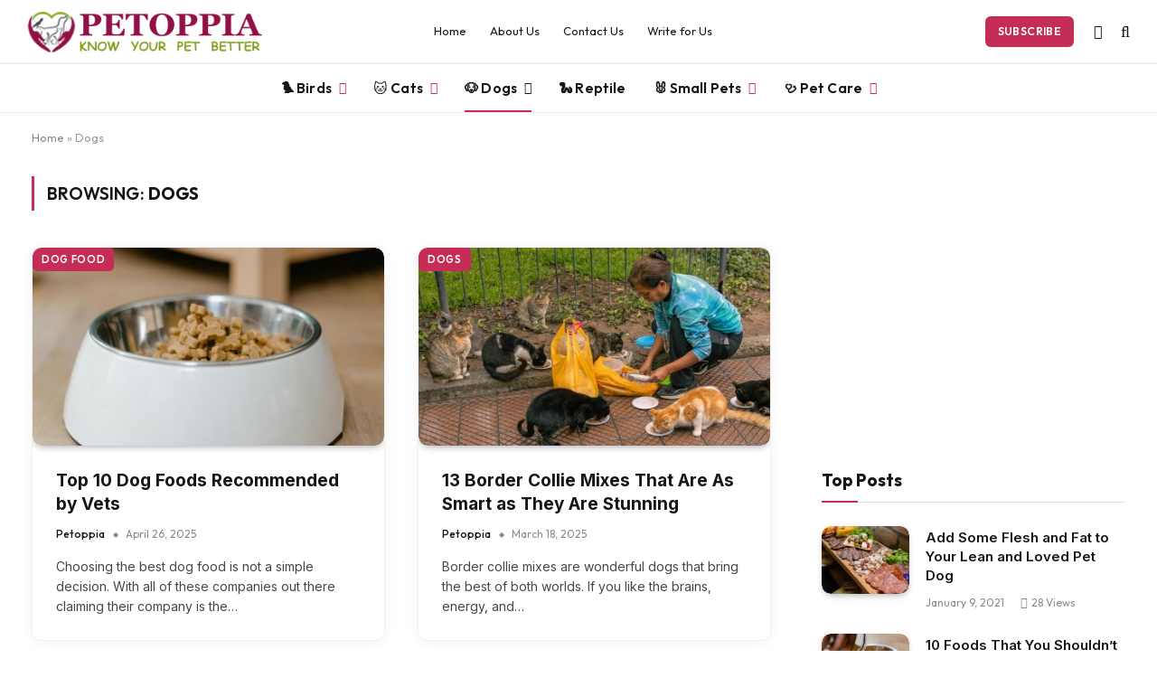

--- FILE ---
content_type: text/html; charset=UTF-8
request_url: https://www.petoppia.com/dogs/
body_size: 16588
content:
<!DOCTYPE html>
<html lang="en-US" class="s-light site-s-light">

<head>

	<meta charset="UTF-8" />
	<meta name="viewport" content="width=device-width, initial-scale=1" />
	<meta name='robots' content='index, follow, max-image-preview:large, max-snippet:-1, max-video-preview:-1' />

	<!-- This site is optimized with the Yoast SEO plugin v26.4 - https://yoast.com/wordpress/plugins/seo/ -->
	<title>Dogs Archives - Pet Blog</title><link rel="preload" as="font" href="https://www.petoppia.com/wp-content/themes/smart-mag/css/icons/fonts/ts-icons.woff2?v3.2" type="font/woff2" crossorigin="anonymous" />
	<link rel="canonical" href="https://www.petoppia.com/dogs/" />
	<link rel="next" href="https://www.petoppia.com/dogs/page/2/" />
	<meta property="og:locale" content="en_US" />
	<meta property="og:type" content="article" />
	<meta property="og:title" content="Dogs Archives - Pet Blog" />
	<meta property="og:url" content="https://www.petoppia.com/dogs/" />
	<meta property="og:site_name" content="Pet Blog" />
	<meta name="twitter:card" content="summary_large_image" />
	<script type="application/ld+json" class="yoast-schema-graph">{"@context":"https://schema.org","@graph":[{"@type":"CollectionPage","@id":"https://www.petoppia.com/dogs/","url":"https://www.petoppia.com/dogs/","name":"Dogs Archives - Pet Blog","isPartOf":{"@id":"https://www.petoppia.com/#website"},"primaryImageOfPage":{"@id":"https://www.petoppia.com/dogs/#primaryimage"},"image":{"@id":"https://www.petoppia.com/dogs/#primaryimage"},"thumbnailUrl":"https://www.petoppia.com/wp-content/uploads/2025/04/Dog-Foods-scaled.jpg","breadcrumb":{"@id":"https://www.petoppia.com/dogs/#breadcrumb"},"inLanguage":"en-US"},{"@type":"ImageObject","inLanguage":"en-US","@id":"https://www.petoppia.com/dogs/#primaryimage","url":"https://www.petoppia.com/wp-content/uploads/2025/04/Dog-Foods-scaled.jpg","contentUrl":"https://www.petoppia.com/wp-content/uploads/2025/04/Dog-Foods-scaled.jpg","width":2560,"height":1707,"caption":"Dog Foods"},{"@type":"BreadcrumbList","@id":"https://www.petoppia.com/dogs/#breadcrumb","itemListElement":[{"@type":"ListItem","position":1,"name":"Home","item":"https://www.petoppia.com/"},{"@type":"ListItem","position":2,"name":"Dogs"}]},{"@type":"WebSite","@id":"https://www.petoppia.com/#website","url":"https://www.petoppia.com/","name":"Pet Blog","description":"Pet Blog for Pet Lovers","publisher":{"@id":"https://www.petoppia.com/#organization"},"potentialAction":[{"@type":"SearchAction","target":{"@type":"EntryPoint","urlTemplate":"https://www.petoppia.com/?s={search_term_string}"},"query-input":{"@type":"PropertyValueSpecification","valueRequired":true,"valueName":"search_term_string"}}],"inLanguage":"en-US"},{"@type":"Organization","@id":"https://www.petoppia.com/#organization","name":"Pet Blog","url":"https://www.petoppia.com/","logo":{"@type":"ImageObject","inLanguage":"en-US","@id":"https://www.petoppia.com/#/schema/logo/image/","url":"https://www.petoppia.com/wp-content/uploads/2023/11/Petoppia-Blog-Logo.png","contentUrl":"https://www.petoppia.com/wp-content/uploads/2023/11/Petoppia-Blog-Logo.png","width":330,"height":63,"caption":"Pet Blog"},"image":{"@id":"https://www.petoppia.com/#/schema/logo/image/"}}]}</script>
	<!-- / Yoast SEO plugin. -->


<style id='wp-img-auto-sizes-contain-inline-css' type='text/css'>
img:is([sizes=auto i],[sizes^="auto," i]){contain-intrinsic-size:3000px 1500px}
/*# sourceURL=wp-img-auto-sizes-contain-inline-css */
</style>
<style id='classic-theme-styles-inline-css' type='text/css'>
/*! This file is auto-generated */
.wp-block-button__link{color:#fff;background-color:#32373c;border-radius:9999px;box-shadow:none;text-decoration:none;padding:calc(.667em + 2px) calc(1.333em + 2px);font-size:1.125em}.wp-block-file__button{background:#32373c;color:#fff;text-decoration:none}
/*# sourceURL=/wp-includes/css/classic-themes.min.css */
</style>
<link rel='stylesheet' id='wpo_min-header-0-css' href='https://www.petoppia.com/wp-content/cache/wpo-minify/1762844349/assets/wpo-minify-header-96a03471.min.css' type='text/css' media='all' />
<script type="text/javascript" id="smartmag-lazy-inline-js-after">
/* <![CDATA[ */
/**
 * @copyright ThemeSphere
 * @preserve
 */
var BunyadLazy={};BunyadLazy.load=function(){function a(e,n){var t={};e.dataset.bgset&&e.dataset.sizes?(t.sizes=e.dataset.sizes,t.srcset=e.dataset.bgset):t.src=e.dataset.bgsrc,function(t){var a=t.dataset.ratio;if(0<a){const e=t.parentElement;if(e.classList.contains("media-ratio")){const n=e.style;n.getPropertyValue("--a-ratio")||(n.paddingBottom=100/a+"%")}}}(e);var a,o=document.createElement("img");for(a in o.onload=function(){var t="url('"+(o.currentSrc||o.src)+"')",a=e.style;a.backgroundImage!==t&&requestAnimationFrame(()=>{a.backgroundImage=t,n&&n()}),o.onload=null,o.onerror=null,o=null},o.onerror=o.onload,t)o.setAttribute(a,t[a]);o&&o.complete&&0<o.naturalWidth&&o.onload&&o.onload()}function e(t){t.dataset.loaded||a(t,()=>{document.dispatchEvent(new Event("lazyloaded")),t.dataset.loaded=1})}function n(t){"complete"===document.readyState?t():window.addEventListener("load",t)}return{initEarly:function(){var t,a=()=>{document.querySelectorAll(".img.bg-cover:not(.lazyload)").forEach(e)};"complete"!==document.readyState?(t=setInterval(a,150),n(()=>{a(),clearInterval(t)})):a()},callOnLoad:n,initBgImages:function(t){t&&n(()=>{document.querySelectorAll(".img.bg-cover").forEach(e)})},bgLoad:a}}(),BunyadLazy.load.initEarly();
//# sourceURL=smartmag-lazy-inline-js-after
/* ]]> */
</script>
<script type="text/javascript" src="https://www.petoppia.com/wp-content/cache/wpo-minify/1762844349/assets/wpo-minify-header-ca9b1731.min.js" id="wpo_min-header-0-js"></script>

		<script>
		var BunyadSchemeKey = 'bunyad-scheme';
		(() => {
			const d = document.documentElement;
			const c = d.classList;
			var scheme = localStorage.getItem(BunyadSchemeKey);
			
			if (scheme) {
				d.dataset.origClass = c;
				scheme === 'dark' ? c.remove('s-light', 'site-s-light') : c.remove('s-dark', 'site-s-dark');
				c.add('site-s-' + scheme, 's-' + scheme);
			}
		})();
		</script>
		<meta name="generator" content="Elementor 3.33.1; features: e_font_icon_svg, additional_custom_breakpoints; settings: css_print_method-external, google_font-enabled, font_display-swap">
			<style>
				.e-con.e-parent:nth-of-type(n+4):not(.e-lazyloaded):not(.e-no-lazyload),
				.e-con.e-parent:nth-of-type(n+4):not(.e-lazyloaded):not(.e-no-lazyload) * {
					background-image: none !important;
				}
				@media screen and (max-height: 1024px) {
					.e-con.e-parent:nth-of-type(n+3):not(.e-lazyloaded):not(.e-no-lazyload),
					.e-con.e-parent:nth-of-type(n+3):not(.e-lazyloaded):not(.e-no-lazyload) * {
						background-image: none !important;
					}
				}
				@media screen and (max-height: 640px) {
					.e-con.e-parent:nth-of-type(n+2):not(.e-lazyloaded):not(.e-no-lazyload),
					.e-con.e-parent:nth-of-type(n+2):not(.e-lazyloaded):not(.e-no-lazyload) * {
						background-image: none !important;
					}
				}
			</style>
			<style type="text/css">.broken_link, a.broken_link {
	text-decoration: line-through;
}</style><link rel="icon" href="https://www.petoppia.com/wp-content/uploads/2023/11/favicon-150x148.png" sizes="32x32" />
<link rel="icon" href="https://www.petoppia.com/wp-content/uploads/2023/11/favicon.png" sizes="192x192" />
<link rel="apple-touch-icon" href="https://www.petoppia.com/wp-content/uploads/2023/11/favicon.png" />
<meta name="msapplication-TileImage" content="https://www.petoppia.com/wp-content/uploads/2023/11/favicon.png" />


<style id='global-styles-inline-css' type='text/css'>
:root{--wp--preset--aspect-ratio--square: 1;--wp--preset--aspect-ratio--4-3: 4/3;--wp--preset--aspect-ratio--3-4: 3/4;--wp--preset--aspect-ratio--3-2: 3/2;--wp--preset--aspect-ratio--2-3: 2/3;--wp--preset--aspect-ratio--16-9: 16/9;--wp--preset--aspect-ratio--9-16: 9/16;--wp--preset--color--black: #000000;--wp--preset--color--cyan-bluish-gray: #abb8c3;--wp--preset--color--white: #ffffff;--wp--preset--color--pale-pink: #f78da7;--wp--preset--color--vivid-red: #cf2e2e;--wp--preset--color--luminous-vivid-orange: #ff6900;--wp--preset--color--luminous-vivid-amber: #fcb900;--wp--preset--color--light-green-cyan: #7bdcb5;--wp--preset--color--vivid-green-cyan: #00d084;--wp--preset--color--pale-cyan-blue: #8ed1fc;--wp--preset--color--vivid-cyan-blue: #0693e3;--wp--preset--color--vivid-purple: #9b51e0;--wp--preset--gradient--vivid-cyan-blue-to-vivid-purple: linear-gradient(135deg,rgb(6,147,227) 0%,rgb(155,81,224) 100%);--wp--preset--gradient--light-green-cyan-to-vivid-green-cyan: linear-gradient(135deg,rgb(122,220,180) 0%,rgb(0,208,130) 100%);--wp--preset--gradient--luminous-vivid-amber-to-luminous-vivid-orange: linear-gradient(135deg,rgb(252,185,0) 0%,rgb(255,105,0) 100%);--wp--preset--gradient--luminous-vivid-orange-to-vivid-red: linear-gradient(135deg,rgb(255,105,0) 0%,rgb(207,46,46) 100%);--wp--preset--gradient--very-light-gray-to-cyan-bluish-gray: linear-gradient(135deg,rgb(238,238,238) 0%,rgb(169,184,195) 100%);--wp--preset--gradient--cool-to-warm-spectrum: linear-gradient(135deg,rgb(74,234,220) 0%,rgb(151,120,209) 20%,rgb(207,42,186) 40%,rgb(238,44,130) 60%,rgb(251,105,98) 80%,rgb(254,248,76) 100%);--wp--preset--gradient--blush-light-purple: linear-gradient(135deg,rgb(255,206,236) 0%,rgb(152,150,240) 100%);--wp--preset--gradient--blush-bordeaux: linear-gradient(135deg,rgb(254,205,165) 0%,rgb(254,45,45) 50%,rgb(107,0,62) 100%);--wp--preset--gradient--luminous-dusk: linear-gradient(135deg,rgb(255,203,112) 0%,rgb(199,81,192) 50%,rgb(65,88,208) 100%);--wp--preset--gradient--pale-ocean: linear-gradient(135deg,rgb(255,245,203) 0%,rgb(182,227,212) 50%,rgb(51,167,181) 100%);--wp--preset--gradient--electric-grass: linear-gradient(135deg,rgb(202,248,128) 0%,rgb(113,206,126) 100%);--wp--preset--gradient--midnight: linear-gradient(135deg,rgb(2,3,129) 0%,rgb(40,116,252) 100%);--wp--preset--font-size--small: 13px;--wp--preset--font-size--medium: 20px;--wp--preset--font-size--large: 36px;--wp--preset--font-size--x-large: 42px;--wp--preset--spacing--20: 0.44rem;--wp--preset--spacing--30: 0.67rem;--wp--preset--spacing--40: 1rem;--wp--preset--spacing--50: 1.5rem;--wp--preset--spacing--60: 2.25rem;--wp--preset--spacing--70: 3.38rem;--wp--preset--spacing--80: 5.06rem;--wp--preset--shadow--natural: 6px 6px 9px rgba(0, 0, 0, 0.2);--wp--preset--shadow--deep: 12px 12px 50px rgba(0, 0, 0, 0.4);--wp--preset--shadow--sharp: 6px 6px 0px rgba(0, 0, 0, 0.2);--wp--preset--shadow--outlined: 6px 6px 0px -3px rgb(255, 255, 255), 6px 6px rgb(0, 0, 0);--wp--preset--shadow--crisp: 6px 6px 0px rgb(0, 0, 0);}:where(.is-layout-flex){gap: 0.5em;}:where(.is-layout-grid){gap: 0.5em;}body .is-layout-flex{display: flex;}.is-layout-flex{flex-wrap: wrap;align-items: center;}.is-layout-flex > :is(*, div){margin: 0;}body .is-layout-grid{display: grid;}.is-layout-grid > :is(*, div){margin: 0;}:where(.wp-block-columns.is-layout-flex){gap: 2em;}:where(.wp-block-columns.is-layout-grid){gap: 2em;}:where(.wp-block-post-template.is-layout-flex){gap: 1.25em;}:where(.wp-block-post-template.is-layout-grid){gap: 1.25em;}.has-black-color{color: var(--wp--preset--color--black) !important;}.has-cyan-bluish-gray-color{color: var(--wp--preset--color--cyan-bluish-gray) !important;}.has-white-color{color: var(--wp--preset--color--white) !important;}.has-pale-pink-color{color: var(--wp--preset--color--pale-pink) !important;}.has-vivid-red-color{color: var(--wp--preset--color--vivid-red) !important;}.has-luminous-vivid-orange-color{color: var(--wp--preset--color--luminous-vivid-orange) !important;}.has-luminous-vivid-amber-color{color: var(--wp--preset--color--luminous-vivid-amber) !important;}.has-light-green-cyan-color{color: var(--wp--preset--color--light-green-cyan) !important;}.has-vivid-green-cyan-color{color: var(--wp--preset--color--vivid-green-cyan) !important;}.has-pale-cyan-blue-color{color: var(--wp--preset--color--pale-cyan-blue) !important;}.has-vivid-cyan-blue-color{color: var(--wp--preset--color--vivid-cyan-blue) !important;}.has-vivid-purple-color{color: var(--wp--preset--color--vivid-purple) !important;}.has-black-background-color{background-color: var(--wp--preset--color--black) !important;}.has-cyan-bluish-gray-background-color{background-color: var(--wp--preset--color--cyan-bluish-gray) !important;}.has-white-background-color{background-color: var(--wp--preset--color--white) !important;}.has-pale-pink-background-color{background-color: var(--wp--preset--color--pale-pink) !important;}.has-vivid-red-background-color{background-color: var(--wp--preset--color--vivid-red) !important;}.has-luminous-vivid-orange-background-color{background-color: var(--wp--preset--color--luminous-vivid-orange) !important;}.has-luminous-vivid-amber-background-color{background-color: var(--wp--preset--color--luminous-vivid-amber) !important;}.has-light-green-cyan-background-color{background-color: var(--wp--preset--color--light-green-cyan) !important;}.has-vivid-green-cyan-background-color{background-color: var(--wp--preset--color--vivid-green-cyan) !important;}.has-pale-cyan-blue-background-color{background-color: var(--wp--preset--color--pale-cyan-blue) !important;}.has-vivid-cyan-blue-background-color{background-color: var(--wp--preset--color--vivid-cyan-blue) !important;}.has-vivid-purple-background-color{background-color: var(--wp--preset--color--vivid-purple) !important;}.has-black-border-color{border-color: var(--wp--preset--color--black) !important;}.has-cyan-bluish-gray-border-color{border-color: var(--wp--preset--color--cyan-bluish-gray) !important;}.has-white-border-color{border-color: var(--wp--preset--color--white) !important;}.has-pale-pink-border-color{border-color: var(--wp--preset--color--pale-pink) !important;}.has-vivid-red-border-color{border-color: var(--wp--preset--color--vivid-red) !important;}.has-luminous-vivid-orange-border-color{border-color: var(--wp--preset--color--luminous-vivid-orange) !important;}.has-luminous-vivid-amber-border-color{border-color: var(--wp--preset--color--luminous-vivid-amber) !important;}.has-light-green-cyan-border-color{border-color: var(--wp--preset--color--light-green-cyan) !important;}.has-vivid-green-cyan-border-color{border-color: var(--wp--preset--color--vivid-green-cyan) !important;}.has-pale-cyan-blue-border-color{border-color: var(--wp--preset--color--pale-cyan-blue) !important;}.has-vivid-cyan-blue-border-color{border-color: var(--wp--preset--color--vivid-cyan-blue) !important;}.has-vivid-purple-border-color{border-color: var(--wp--preset--color--vivid-purple) !important;}.has-vivid-cyan-blue-to-vivid-purple-gradient-background{background: var(--wp--preset--gradient--vivid-cyan-blue-to-vivid-purple) !important;}.has-light-green-cyan-to-vivid-green-cyan-gradient-background{background: var(--wp--preset--gradient--light-green-cyan-to-vivid-green-cyan) !important;}.has-luminous-vivid-amber-to-luminous-vivid-orange-gradient-background{background: var(--wp--preset--gradient--luminous-vivid-amber-to-luminous-vivid-orange) !important;}.has-luminous-vivid-orange-to-vivid-red-gradient-background{background: var(--wp--preset--gradient--luminous-vivid-orange-to-vivid-red) !important;}.has-very-light-gray-to-cyan-bluish-gray-gradient-background{background: var(--wp--preset--gradient--very-light-gray-to-cyan-bluish-gray) !important;}.has-cool-to-warm-spectrum-gradient-background{background: var(--wp--preset--gradient--cool-to-warm-spectrum) !important;}.has-blush-light-purple-gradient-background{background: var(--wp--preset--gradient--blush-light-purple) !important;}.has-blush-bordeaux-gradient-background{background: var(--wp--preset--gradient--blush-bordeaux) !important;}.has-luminous-dusk-gradient-background{background: var(--wp--preset--gradient--luminous-dusk) !important;}.has-pale-ocean-gradient-background{background: var(--wp--preset--gradient--pale-ocean) !important;}.has-electric-grass-gradient-background{background: var(--wp--preset--gradient--electric-grass) !important;}.has-midnight-gradient-background{background: var(--wp--preset--gradient--midnight) !important;}.has-small-font-size{font-size: var(--wp--preset--font-size--small) !important;}.has-medium-font-size{font-size: var(--wp--preset--font-size--medium) !important;}.has-large-font-size{font-size: var(--wp--preset--font-size--large) !important;}.has-x-large-font-size{font-size: var(--wp--preset--font-size--x-large) !important;}
/*# sourceURL=global-styles-inline-css */
</style>
</head>

<body data-rsssl=1 class="archive category category-dogs category-4 wp-custom-logo wp-theme-smart-mag right-sidebar has-lb has-lb-sm ts-img-hov-fade layout-normal elementor-default elementor-kit-4969">



<div class="main-wrap">

	
<div class="off-canvas-backdrop"></div>
<div class="mobile-menu-container off-canvas s-dark hide-menu-lg" id="off-canvas">

	<div class="off-canvas-head">
		<a href="#" class="close">
			<span class="visuallyhidden">Close Menu</span>
			<i class="tsi tsi-times"></i>
		</a>

		<div class="ts-logo">
			<img class="logo-mobile logo-image" src="https://www.petoppia.com/wp-content/uploads/2023/11/Petoppia-Blog-Logo.png" width="165" height="32" alt="Pet Blog"/>		</div>
	</div>

	<div class="off-canvas-content">

					<ul class="mobile-menu"></ul>
		
					<div class="off-canvas-widgets">
				
		<div id="smartmag-block-newsletter-2" class="widget ts-block-widget smartmag-widget-newsletter">		
		<div class="block">
			<div class="block-newsletter ">
	<div class="spc-newsletter spc-newsletter-b spc-newsletter-center spc-newsletter-sm">

		<div class="bg-wrap"></div>

		
		<div class="inner">

			
			
			<h3 class="heading">
				Subscribe to Updates			</h3>

							<div class="base-text message">
					<p>Get the latest creative news from FooBar about art, design and business.</p>
</div>
			
							<form method="post" action="" class="form fields-style fields-full" target="_blank">
					<div class="main-fields">
						<p class="field-email">
							<input type="email" name="EMAIL" placeholder="Your email address.." required />
						</p>
						
						<p class="field-submit">
							<input type="submit" value="Subscribe" />
						</p>
					</div>

											<p class="disclaimer">
							<label>
																	<input type="checkbox" name="privacy" required />
								
								By signing up, you agree to the our terms and our <a href="#">Privacy Policy</a> agreement.							</label>
						</p>
									</form>
			
			
		</div>
	</div>
</div>		</div>

		</div>
		<div id="smartmag-block-posts-small-3" class="widget ts-block-widget smartmag-widget-posts-small">		
		<div class="block">
					<section class="block-wrap block-posts-small block-sc mb-none has-media-shadows" data-id="1">

			<div class="widget-title block-head block-head-ac block-head-b"><h5 class="heading">What's Hot</h5></div>	
			<div class="block-content">
				
	<div class="loop loop-small loop-small-a loop-sep loop-small-sep grid grid-1 md:grid-1 sm:grid-1 xs:grid-1">

					
<article class="l-post small-post small-a-post m-pos-left">

	
			<div class="media">

		
			<a href="https://www.petoppia.com/save-up-to-150-on-litter-robot-black-friday-deals-for-2025/" class="image-link media-ratio ratio-is-custom" title="Save Up to $150 on Litter-Robot Black Friday Deals for 2025"><span data-bgsrc="https://www.petoppia.com/wp-content/uploads/2025/11/Save-Up-to-150-on-Litter-Robot-Black-Friday-Deals-for-2025-300x200.png" class="img bg-cover wp-post-image attachment-medium size-medium lazyload" data-bgset="https://www.petoppia.com/wp-content/uploads/2025/11/Save-Up-to-150-on-Litter-Robot-Black-Friday-Deals-for-2025-300x200.png 300w, https://www.petoppia.com/wp-content/uploads/2025/11/Save-Up-to-150-on-Litter-Robot-Black-Friday-Deals-for-2025-1024x683.png 1024w, https://www.petoppia.com/wp-content/uploads/2025/11/Save-Up-to-150-on-Litter-Robot-Black-Friday-Deals-for-2025-768x512.png 768w, https://www.petoppia.com/wp-content/uploads/2025/11/Save-Up-to-150-on-Litter-Robot-Black-Friday-Deals-for-2025-150x100.png 150w, https://www.petoppia.com/wp-content/uploads/2025/11/Save-Up-to-150-on-Litter-Robot-Black-Friday-Deals-for-2025-450x300.png 450w, https://www.petoppia.com/wp-content/uploads/2025/11/Save-Up-to-150-on-Litter-Robot-Black-Friday-Deals-for-2025-1200x800.png 1200w, https://www.petoppia.com/wp-content/uploads/2025/11/Save-Up-to-150-on-Litter-Robot-Black-Friday-Deals-for-2025.png 1536w" data-sizes="(max-width: 122px) 100vw, 122px" role="img" aria-label="Save Up to $150 on Litter-Robot Black Friday Deals for 2025"></span></a>			
			
			
			
		
		</div>
	

	
		<div class="content">

			<div class="post-meta post-meta-a post-meta-left has-below"><h4 class="is-title post-title"><a href="https://www.petoppia.com/save-up-to-150-on-litter-robot-black-friday-deals-for-2025/">Save Up to $150 on Litter-Robot Black Friday Deals for 2025</a></h4><div class="post-meta-items meta-below"><span class="meta-item date"><span class="date-link"><time class="post-date" datetime="2025-11-24T17:47:28+00:00">November 24, 2025</time></span></span></div></div>			
			
			
		</div>

	
</article>	
					
<article class="l-post small-post small-a-post m-pos-left">

	
			<div class="media">

		
			<a href="https://www.petoppia.com/top-10-dog-foods-recommended-by-vets/" class="image-link media-ratio ratio-is-custom" title="Top 10 Dog Foods Recommended by Vets"><span data-bgsrc="https://www.petoppia.com/wp-content/uploads/2025/04/Dog-Foods-300x200.jpg" class="img bg-cover wp-post-image attachment-medium size-medium lazyload" data-bgset="https://www.petoppia.com/wp-content/uploads/2025/04/Dog-Foods-300x200.jpg 300w, https://www.petoppia.com/wp-content/uploads/2025/04/Dog-Foods-1024x683.jpg 1024w, https://www.petoppia.com/wp-content/uploads/2025/04/Dog-Foods-768x512.jpg 768w, https://www.petoppia.com/wp-content/uploads/2025/04/Dog-Foods-1536x1024.jpg 1536w, https://www.petoppia.com/wp-content/uploads/2025/04/Dog-Foods-2048x1365.jpg 2048w, https://www.petoppia.com/wp-content/uploads/2025/04/Dog-Foods-150x100.jpg 150w, https://www.petoppia.com/wp-content/uploads/2025/04/Dog-Foods-450x300.jpg 450w, https://www.petoppia.com/wp-content/uploads/2025/04/Dog-Foods-1200x800.jpg 1200w" data-sizes="(max-width: 122px) 100vw, 122px" role="img" aria-label="Dog Foods"></span></a>			
			
			
			
		
		</div>
	

	
		<div class="content">

			<div class="post-meta post-meta-a post-meta-left has-below"><h4 class="is-title post-title"><a href="https://www.petoppia.com/top-10-dog-foods-recommended-by-vets/">Top 10 Dog Foods Recommended by Vets</a></h4><div class="post-meta-items meta-below"><span class="meta-item date"><span class="date-link"><time class="post-date" datetime="2025-04-26T17:58:05+00:00">April 26, 2025</time></span></span></div></div>			
			
			
		</div>

	
</article>	
					
<article class="l-post small-post small-a-post m-pos-left">

	
			<div class="media">

		
			<a href="https://www.petoppia.com/13-border-collie-mixes-that-are-as-smart-as-they-are-stunning/" class="image-link media-ratio ratio-is-custom" title="13 Border Collie Mixes That Are As Smart as They Are Stunning"><span data-bgsrc="https://www.petoppia.com/wp-content/uploads/2024/04/cat-food-300x200.jpg" class="img bg-cover wp-post-image attachment-medium size-medium lazyload" data-bgset="https://www.petoppia.com/wp-content/uploads/2024/04/cat-food-300x200.jpg 300w, https://www.petoppia.com/wp-content/uploads/2024/04/cat-food-1024x682.jpg 1024w, https://www.petoppia.com/wp-content/uploads/2024/04/cat-food-768x512.jpg 768w, https://www.petoppia.com/wp-content/uploads/2024/04/cat-food-150x100.jpg 150w, https://www.petoppia.com/wp-content/uploads/2024/04/cat-food-450x300.jpg 450w, https://www.petoppia.com/wp-content/uploads/2024/04/cat-food-1200x800.jpg 1200w, https://www.petoppia.com/wp-content/uploads/2024/04/cat-food.jpg 1280w" data-sizes="(max-width: 122px) 100vw, 122px" role="img" aria-label="cat food"></span></a>			
			
			
			
		
		</div>
	

	
		<div class="content">

			<div class="post-meta post-meta-a post-meta-left has-below"><h4 class="is-title post-title"><a href="https://www.petoppia.com/13-border-collie-mixes-that-are-as-smart-as-they-are-stunning/">13 Border Collie Mixes That Are As Smart as They Are Stunning</a></h4><div class="post-meta-items meta-below"><span class="meta-item date"><span class="date-link"><time class="post-date" datetime="2025-03-18T18:16:11+00:00">March 18, 2025</time></span></span></div></div>			
			
			
		</div>

	
</article>	
		
	</div>

					</div>

		</section>
				</div>

		</div>			</div>
		
		
		<div class="spc-social-block spc-social spc-social-b smart-head-social">
		
			
				<a href="#" class="link service s-facebook" target="_blank" rel="nofollow noopener">
					<i class="icon tsi tsi-facebook"></i>					<span class="visuallyhidden">Facebook</span>
				</a>
									
			
				<a href="#" class="link service s-twitter" target="_blank" rel="nofollow noopener">
					<i class="icon tsi tsi-twitter"></i>					<span class="visuallyhidden">X (Twitter)</span>
				</a>
									
			
				<a href="#" class="link service s-instagram" target="_blank" rel="nofollow noopener">
					<i class="icon tsi tsi-instagram"></i>					<span class="visuallyhidden">Instagram</span>
				</a>
									
			
		</div>

		
	</div>

</div>
<div class="smart-head smart-head-a smart-head-main" id="smart-head" data-sticky="auto" data-sticky-type="smart" data-sticky-full>
	
	<div class="smart-head-row smart-head-mid smart-head-row-3 is-light smart-head-row-full">

		<div class="inner wrap">

							
				<div class="items items-left ">
					<a href="https://www.petoppia.com/" title="Pet Blog" rel="home" class="logo-link ts-logo logo-is-image">
		<span>
			
				
					<img src="https://smartmag.theme-sphere.com/tech-blog/wp-content/uploads/sites/35/2022/11/techblog-logo-dark.png" class="logo-image logo-image-dark" alt="Pet Blog" srcset="https://smartmag.theme-sphere.com/tech-blog/wp-content/uploads/sites/35/2022/11/techblog-logo-dark.png ,https://smartmag.theme-sphere.com/tech-blog/wp-content/uploads/sites/35/2022/11/techblog-logo-dark@2x.png 2x"/><img src="https://www.petoppia.com/wp-content/uploads/2023/11/Petoppia-Blog-Logo.png" class="logo-image" alt="Pet Blog" width="330" height="63"/>
									 
					</span>
	</a>				</div>

							
				<div class="items items-center ">
					<div class="nav-wrap">
		<nav class="navigation navigation-small nav-hov-a">
			<ul id="menu-top-links" class="menu"><li id="menu-item-8006" class="menu-item menu-item-type-custom menu-item-object-custom menu-item-home menu-item-8006"><a href="https://www.petoppia.com/">Home</a></li>
<li id="menu-item-7912" class="menu-item menu-item-type-post_type menu-item-object-page menu-item-7912"><a href="https://www.petoppia.com/about-us/">About Us</a></li>
<li id="menu-item-7911" class="menu-item menu-item-type-post_type menu-item-object-page menu-item-7911"><a href="https://www.petoppia.com/contact-us/">Contact Us</a></li>
<li id="menu-item-8007" class="menu-item menu-item-type-post_type menu-item-object-page menu-item-8007"><a href="https://www.petoppia.com/submit-pet-guest-post/">Write for Us</a></li>
</ul>		</nav>
	</div>
				</div>

							
				<div class="items items-right ">
				
	<a href="#" class="ts-button ts-button-a ts-button1">
		Subscribe	</a>

<div class="scheme-switcher has-icon-only">
	<a href="#" class="toggle is-icon toggle-dark" title="Switch to Dark Design - easier on eyes.">
		<i class="icon tsi tsi-moon"></i>
	</a>
	<a href="#" class="toggle is-icon toggle-light" title="Switch to Light Design.">
		<i class="icon tsi tsi-bright"></i>
	</a>
</div>

	<a href="#" class="search-icon has-icon-only is-icon" title="Search">
		<i class="tsi tsi-search"></i>
	</a>

				</div>

						
		</div>
	</div>

	
	<div class="smart-head-row smart-head-bot smart-head-row-3 is-light has-center-nav smart-head-row-full">

		<div class="inner wrap">

							
				<div class="items items-left empty">
								</div>

							
				<div class="items items-center ">
					<div class="nav-wrap">
		<nav class="navigation navigation-main nav-hov-b">
			<ul id="menu-main-menu" class="menu"><li id="menu-item-4310" class="menu-item menu-item-type-taxonomy menu-item-object-category menu-item-has-children menu-cat-2 menu-item-has-children item-mega-menu menu-item-4310"><a href="https://www.petoppia.com/birds/">🐦 Birds</a>
<div class="sub-menu mega-menu mega-menu-b wrap">

	<div class="sub-cats">
		
		<ol class="sub-nav">
				<li id="menu-item-4311" class="menu-item menu-item-type-taxonomy menu-item-object-category menu-cat-13 menu-item-4311"><a href="https://www.petoppia.com/birds/bird-houses-cages/">Bird Houses &amp; Cages</a></li>
	<li id="menu-item-4312" class="menu-item menu-item-type-taxonomy menu-item-object-category menu-cat-5 menu-item-4312"><a href="https://www.petoppia.com/birds/feeders-seed-catchers/">Feeders &amp; Seed Catchers</a></li>
		</ol>

	</div>

	<div class="extend ts-row">
		<section class="col-6 featured">		
			<span class="heading">Featured</span>

					<section class="block-wrap block-grid mb-none has-media-shadows" data-id="2">

				
			<div class="block-content">
					
	<div class="loop loop-grid loop-grid-sm grid grid-1 md:grid-1 xs:grid-1">

					
<article class="l-post grid-post grid-sm-post">

	
			<div class="media">

		
			<a href="https://www.petoppia.com/bird-watching-for-beginners-essential-tips-and-tools-for-your-first-adventure/" class="image-link media-ratio ratio-16-9" title="Bird-Watching for Beginners: Essential Tips and Tools for Your First Adventure"><span data-bgsrc="https://www.petoppia.com/wp-content/uploads/2025/01/Bird-Watching-1024x683.jpg" class="img bg-cover wp-post-image attachment-large size-large lazyload" data-bgset="https://www.petoppia.com/wp-content/uploads/2025/01/Bird-Watching-1024x683.jpg 1024w, https://www.petoppia.com/wp-content/uploads/2025/01/Bird-Watching-768x512.jpg 768w, https://www.petoppia.com/wp-content/uploads/2025/01/Bird-Watching-1200x800.jpg 1200w, https://www.petoppia.com/wp-content/uploads/2025/01/Bird-Watching.jpg 1279w" data-sizes="(max-width: 839px) 100vw, 839px" role="img" aria-label="Bird-Watching"></span></a>			
			
			
			
		
		</div>
	

	
		<div class="content">

			<div class="post-meta post-meta-a has-below"><h2 class="is-title post-title"><a href="https://www.petoppia.com/bird-watching-for-beginners-essential-tips-and-tools-for-your-first-adventure/">Bird-Watching for Beginners: Essential Tips and Tools for Your First Adventure</a></h2><div class="post-meta-items meta-below"><span class="meta-item post-author"><a href="https://www.petoppia.com/author/petoppia_blog/" title="Posts by Petoppia" rel="author">Petoppia</a></span><span class="meta-item date"><span class="date-link"><time class="post-date" datetime="2025-01-14T00:00:45+00:00">January 14, 2025</time></span></span></div></div>			
			
			
		</div>

	
</article>		
	</div>

		
			</div>

		</section>
		
		</section>  

		<section class="col-6 recent-posts">

			<span class="heading">Recent</span>
				
					<section class="block-wrap block-posts-small mb-none has-media-shadows" data-id="3">

				
			<div class="block-content">
				
	<div class="loop loop-small loop-small- loop-sep loop-small-sep grid grid-1 md:grid-1 sm:grid-1 xs:grid-1">

					
<article class="l-post small-post m-pos-left">

	
			<div class="media">

		
			<a href="https://www.petoppia.com/bird-watching-for-beginners-essential-tips-and-tools-for-your-first-adventure/" class="image-link media-ratio ratio-is-custom" title="Bird-Watching for Beginners: Essential Tips and Tools for Your First Adventure"><span data-bgsrc="https://www.petoppia.com/wp-content/uploads/2025/01/Bird-Watching-300x200.jpg" class="img bg-cover wp-post-image attachment-medium size-medium lazyload" data-bgset="https://www.petoppia.com/wp-content/uploads/2025/01/Bird-Watching-300x200.jpg 300w, https://www.petoppia.com/wp-content/uploads/2025/01/Bird-Watching-1024x683.jpg 1024w, https://www.petoppia.com/wp-content/uploads/2025/01/Bird-Watching-768x512.jpg 768w, https://www.petoppia.com/wp-content/uploads/2025/01/Bird-Watching-150x100.jpg 150w, https://www.petoppia.com/wp-content/uploads/2025/01/Bird-Watching-450x300.jpg 450w, https://www.petoppia.com/wp-content/uploads/2025/01/Bird-Watching-1200x800.jpg 1200w, https://www.petoppia.com/wp-content/uploads/2025/01/Bird-Watching.jpg 1279w" data-sizes="(max-width: 122px) 100vw, 122px" role="img" aria-label="Bird-Watching"></span></a>			
			
			
			
		
		</div>
	

	
		<div class="content">

			<div class="post-meta post-meta-a post-meta-left has-below"><h4 class="is-title post-title"><a href="https://www.petoppia.com/bird-watching-for-beginners-essential-tips-and-tools-for-your-first-adventure/">Bird-Watching for Beginners: Essential Tips and Tools for Your First Adventure</a></h4><div class="post-meta-items meta-below"><span class="meta-item date"><span class="date-link"><time class="post-date" datetime="2025-01-14T00:00:45+00:00">January 14, 2025</time></span></span></div></div>			
			
			
		</div>

	
</article>	
					
<article class="l-post small-post m-pos-left">

	
			<div class="media">

		
			<a href="https://www.petoppia.com/how-to-find-the-right-bird-pet-for-yourself/" class="image-link media-ratio ratio-is-custom" title="How To Find The Right Bird Pet For Yourself?"><span data-bgsrc="https://www.petoppia.com/wp-content/uploads/2021/04/Pet-Birds-300x200.jpg" class="img bg-cover wp-post-image attachment-medium size-medium lazyload" data-bgset="https://www.petoppia.com/wp-content/uploads/2021/04/Pet-Birds-300x200.jpg 300w, https://www.petoppia.com/wp-content/uploads/2021/04/Pet-Birds-1024x683.jpg 1024w, https://www.petoppia.com/wp-content/uploads/2021/04/Pet-Birds-768x512.jpg 768w, https://www.petoppia.com/wp-content/uploads/2021/04/Pet-Birds-150x100.jpg 150w, https://www.petoppia.com/wp-content/uploads/2021/04/Pet-Birds-450x300.jpg 450w, https://www.petoppia.com/wp-content/uploads/2021/04/Pet-Birds-1200x801.jpg 1200w, https://www.petoppia.com/wp-content/uploads/2021/04/Pet-Birds.jpg 1280w" data-sizes="(max-width: 122px) 100vw, 122px" role="img" aria-label="Pet Birds"></span></a>			
			
			
			
		
		</div>
	

	
		<div class="content">

			<div class="post-meta post-meta-a post-meta-left has-below"><h4 class="is-title post-title"><a href="https://www.petoppia.com/how-to-find-the-right-bird-pet-for-yourself/">How To Find The Right Bird Pet For Yourself?</a></h4><div class="post-meta-items meta-below"><span class="meta-item date"><span class="date-link"><time class="post-date" datetime="2021-04-15T06:34:14+00:00">April 15, 2021</time></span></span></div></div>			
			
			
		</div>

	
</article>	
					
<article class="l-post small-post m-pos-left">

	
			<div class="media">

		
			<a href="https://www.petoppia.com/top-friendly-bird-species-explore-with-us/" class="image-link media-ratio ratio-is-custom" title="Top Friendly Bird Species: Explore With Us!"><span data-bgsrc="https://www.petoppia.com/wp-content/uploads/2021/04/friendly-bird-spceies-300x204.jpg" class="img bg-cover wp-post-image attachment-medium size-medium lazyload" data-bgset="https://www.petoppia.com/wp-content/uploads/2021/04/friendly-bird-spceies-300x204.jpg 300w, https://www.petoppia.com/wp-content/uploads/2021/04/friendly-bird-spceies-1024x698.jpg 1024w, https://www.petoppia.com/wp-content/uploads/2021/04/friendly-bird-spceies-768x523.jpg 768w, https://www.petoppia.com/wp-content/uploads/2021/04/friendly-bird-spceies-150x102.jpg 150w, https://www.petoppia.com/wp-content/uploads/2021/04/friendly-bird-spceies-450x307.jpg 450w, https://www.petoppia.com/wp-content/uploads/2021/04/friendly-bird-spceies-1200x818.jpg 1200w, https://www.petoppia.com/wp-content/uploads/2021/04/friendly-bird-spceies.jpg 1280w" data-sizes="(max-width: 122px) 100vw, 122px" role="img" aria-label="friendly bird species"></span></a>			
			
			
			
		
		</div>
	

	
		<div class="content">

			<div class="post-meta post-meta-a post-meta-left has-below"><h4 class="is-title post-title"><a href="https://www.petoppia.com/top-friendly-bird-species-explore-with-us/">Top Friendly Bird Species: Explore With Us!</a></h4><div class="post-meta-items meta-below"><span class="meta-item date"><span class="date-link"><time class="post-date" datetime="2021-04-12T18:29:19+00:00">April 12, 2021</time></span></span></div></div>			
			
			
		</div>

	
</article>	
		
	</div>

					</div>

		</section>
					
		</section>
	</div>

</div></li>
<li id="menu-item-4313" class="menu-item menu-item-type-taxonomy menu-item-object-category menu-item-has-children menu-cat-3 menu-item-has-children item-mega-menu menu-item-4313"><a href="https://www.petoppia.com/cats/">🐱 Cats</a>
<div class="sub-menu mega-menu mega-menu-b wrap">

	<div class="sub-cats">
		
		<ol class="sub-nav">
				<li id="menu-item-4314" class="menu-item menu-item-type-taxonomy menu-item-object-category menu-cat-14 menu-item-4314"><a href="https://www.petoppia.com/cats/cat-beds/">Cat Beds</a></li>
	<li id="menu-item-4315" class="menu-item menu-item-type-taxonomy menu-item-object-category menu-cat-15 menu-item-4315"><a href="https://www.petoppia.com/cats/cat-clothing/">Cat Clothing</a></li>
	<li id="menu-item-4316" class="menu-item menu-item-type-taxonomy menu-item-object-category menu-cat-16 menu-item-4316"><a href="https://www.petoppia.com/cats/cat-food/">Cat Food</a></li>
	<li id="menu-item-4317" class="menu-item menu-item-type-taxonomy menu-item-object-category menu-cat-17 menu-item-4317"><a href="https://www.petoppia.com/cats/cat-health/">Cat Health</a></li>
	<li id="menu-item-4318" class="menu-item menu-item-type-taxonomy menu-item-object-category menu-cat-18 menu-item-4318"><a href="https://www.petoppia.com/cats/cat-toys/">Cat Toys</a></li>
	<li id="menu-item-4319" class="menu-item menu-item-type-taxonomy menu-item-object-category menu-cat-19 menu-item-4319"><a href="https://www.petoppia.com/cats/cat-training/">Cat Training</a></li>
		</ol>

	</div>

	<div class="extend ts-row">
		<section class="col-6 featured">		
			<span class="heading">Featured</span>

					<section class="block-wrap block-grid mb-none has-media-shadows" data-id="4">

				
			<div class="block-content">
					
	<div class="loop loop-grid loop-grid-sm grid grid-1 md:grid-1 xs:grid-1">

					
<article class="l-post grid-post grid-sm-post">

	
			<div class="media">

		
			<a href="https://www.petoppia.com/the-10-best-cat-breeds-for-apartments-purr-fect-companions-for-small-spaces/" class="image-link media-ratio ratio-16-9" title="The 10 Best Cat Breeds for Apartments: Purr-fect Companions for Small Spaces"><span data-bgsrc="https://www.petoppia.com/wp-content/uploads/2025/01/cat-breeds-1024x681.jpg" class="img bg-cover wp-post-image attachment-large size-large lazyload" data-bgset="https://www.petoppia.com/wp-content/uploads/2025/01/cat-breeds-1024x681.jpg 1024w, https://www.petoppia.com/wp-content/uploads/2025/01/cat-breeds-768x511.jpg 768w, https://www.petoppia.com/wp-content/uploads/2025/01/cat-breeds-1200x798.jpg 1200w, https://www.petoppia.com/wp-content/uploads/2025/01/cat-breeds.jpg 1280w" data-sizes="(max-width: 839px) 100vw, 839px" role="img" aria-label="cat breeds"></span></a>			
			
			
			
		
		</div>
	

	
		<div class="content">

			<div class="post-meta post-meta-a has-below"><h2 class="is-title post-title"><a href="https://www.petoppia.com/the-10-best-cat-breeds-for-apartments-purr-fect-companions-for-small-spaces/">The 10 Best Cat Breeds for Apartments: Purr-fect Companions for Small Spaces</a></h2><div class="post-meta-items meta-below"><span class="meta-item post-author"><a href="https://www.petoppia.com/author/petoppia_blog/" title="Posts by Petoppia" rel="author">Petoppia</a></span><span class="meta-item date"><span class="date-link"><time class="post-date" datetime="2025-01-09T10:19:47+00:00">January 9, 2025</time></span></span></div></div>			
			
			
		</div>

	
</article>		
	</div>

		
			</div>

		</section>
		
		</section>  

		<section class="col-6 recent-posts">

			<span class="heading">Recent</span>
				
					<section class="block-wrap block-posts-small mb-none has-media-shadows" data-id="5">

				
			<div class="block-content">
				
	<div class="loop loop-small loop-small- loop-sep loop-small-sep grid grid-1 md:grid-1 sm:grid-1 xs:grid-1">

					
<article class="l-post small-post m-pos-left">

	
			<div class="media">

		
			<a href="https://www.petoppia.com/the-10-best-cat-breeds-for-apartments-purr-fect-companions-for-small-spaces/" class="image-link media-ratio ratio-is-custom" title="The 10 Best Cat Breeds for Apartments: Purr-fect Companions for Small Spaces"><span data-bgsrc="https://www.petoppia.com/wp-content/uploads/2025/01/cat-breeds-300x199.jpg" class="img bg-cover wp-post-image attachment-medium size-medium lazyload" data-bgset="https://www.petoppia.com/wp-content/uploads/2025/01/cat-breeds-300x199.jpg 300w, https://www.petoppia.com/wp-content/uploads/2025/01/cat-breeds-1024x681.jpg 1024w, https://www.petoppia.com/wp-content/uploads/2025/01/cat-breeds-768x511.jpg 768w, https://www.petoppia.com/wp-content/uploads/2025/01/cat-breeds-150x100.jpg 150w, https://www.petoppia.com/wp-content/uploads/2025/01/cat-breeds-450x299.jpg 450w, https://www.petoppia.com/wp-content/uploads/2025/01/cat-breeds-1200x798.jpg 1200w, https://www.petoppia.com/wp-content/uploads/2025/01/cat-breeds.jpg 1280w" data-sizes="(max-width: 122px) 100vw, 122px" role="img" aria-label="cat breeds"></span></a>			
			
			
			
		
		</div>
	

	
		<div class="content">

			<div class="post-meta post-meta-a post-meta-left has-below"><h4 class="is-title post-title"><a href="https://www.petoppia.com/the-10-best-cat-breeds-for-apartments-purr-fect-companions-for-small-spaces/">The 10 Best Cat Breeds for Apartments: Purr-fect Companions for Small Spaces</a></h4><div class="post-meta-items meta-below"><span class="meta-item date"><span class="date-link"><time class="post-date" datetime="2025-01-09T10:19:47+00:00">January 9, 2025</time></span></span></div></div>			
			
			
		</div>

	
</article>	
					
<article class="l-post small-post m-pos-left">

	
			<div class="media">

		
			<a href="https://www.petoppia.com/understanding-cbd-for-cats-benefits-safety-and-usage/" class="image-link media-ratio ratio-is-custom" title="Understanding CBD for Cats: Benefits, Safety, and Usage"><span data-bgsrc="https://www.petoppia.com/wp-content/uploads/2024/10/cbd-for-cats-300x200.jpg" class="img bg-cover wp-post-image attachment-medium size-medium lazyload" data-bgset="https://www.petoppia.com/wp-content/uploads/2024/10/cbd-for-cats-300x200.jpg 300w, https://www.petoppia.com/wp-content/uploads/2024/10/cbd-for-cats-1024x683.jpg 1024w, https://www.petoppia.com/wp-content/uploads/2024/10/cbd-for-cats-768x512.jpg 768w, https://www.petoppia.com/wp-content/uploads/2024/10/cbd-for-cats-150x100.jpg 150w, https://www.petoppia.com/wp-content/uploads/2024/10/cbd-for-cats-450x300.jpg 450w, https://www.petoppia.com/wp-content/uploads/2024/10/cbd-for-cats-1200x800.jpg 1200w, https://www.petoppia.com/wp-content/uploads/2024/10/cbd-for-cats.jpg 1279w" data-sizes="(max-width: 122px) 100vw, 122px" role="img" aria-label="cbd for cats"></span></a>			
			
			
			
		
		</div>
	

	
		<div class="content">

			<div class="post-meta post-meta-a post-meta-left has-below"><h4 class="is-title post-title"><a href="https://www.petoppia.com/understanding-cbd-for-cats-benefits-safety-and-usage/">Understanding CBD for Cats: Benefits, Safety, and Usage</a></h4><div class="post-meta-items meta-below"><span class="meta-item date"><span class="date-link"><time class="post-date" datetime="2024-10-11T18:04:44+00:00">October 11, 2024</time></span></span></div></div>			
			
			
		</div>

	
</article>	
					
<article class="l-post small-post m-pos-left">

	
			<div class="media">

		
			<a href="https://www.petoppia.com/step-by-step-tips-to-trim-cat-nails-expert-advice-from-a-professional/" class="image-link media-ratio ratio-is-custom" title="Step-by-Step Tips to Trim Cat Nails: Expert Advice From a Professional"><span data-bgsrc="https://www.petoppia.com/wp-content/uploads/2024/08/trim-cat-nail-300x201.jpg" class="img bg-cover wp-post-image attachment-medium size-medium lazyload" data-bgset="https://www.petoppia.com/wp-content/uploads/2024/08/trim-cat-nail-300x201.jpg 300w, https://www.petoppia.com/wp-content/uploads/2024/08/trim-cat-nail-1024x686.jpg 1024w, https://www.petoppia.com/wp-content/uploads/2024/08/trim-cat-nail-768x514.jpg 768w, https://www.petoppia.com/wp-content/uploads/2024/08/trim-cat-nail-150x100.jpg 150w, https://www.petoppia.com/wp-content/uploads/2024/08/trim-cat-nail-450x301.jpg 450w, https://www.petoppia.com/wp-content/uploads/2024/08/trim-cat-nail-1200x803.jpg 1200w, https://www.petoppia.com/wp-content/uploads/2024/08/trim-cat-nail.jpg 1280w" data-sizes="(max-width: 122px) 100vw, 122px" role="img" aria-label="trim cat nail"></span></a>			
			
			
			
		
		</div>
	

	
		<div class="content">

			<div class="post-meta post-meta-a post-meta-left has-below"><h4 class="is-title post-title"><a href="https://www.petoppia.com/step-by-step-tips-to-trim-cat-nails-expert-advice-from-a-professional/">Step-by-Step Tips to Trim Cat Nails: Expert Advice From a Professional</a></h4><div class="post-meta-items meta-below"><span class="meta-item date"><span class="date-link"><time class="post-date" datetime="2024-08-16T13:46:59+00:00">August 16, 2024</time></span></span></div></div>			
			
			
		</div>

	
</article>	
		
	</div>

					</div>

		</section>
					
		</section>
	</div>

</div></li>
<li id="menu-item-4320" class="menu-item menu-item-type-taxonomy menu-item-object-category current-menu-item menu-item-has-children menu-cat-4 menu-item-has-children item-mega-menu menu-item-4320"><a href="https://www.petoppia.com/dogs/" aria-current="page">🐶 Dogs</a>
<div class="sub-menu mega-menu mega-menu-b wrap">

	<div class="sub-cats">
		
		<ol class="sub-nav">
				<li id="menu-item-4321" class="menu-item menu-item-type-taxonomy menu-item-object-category menu-cat-20 menu-item-4321"><a href="https://www.petoppia.com/dogs/dog-beds/">Dog Beds</a></li>
	<li id="menu-item-4322" class="menu-item menu-item-type-taxonomy menu-item-object-category menu-cat-21 menu-item-4322"><a href="https://www.petoppia.com/dogs/dog-clothing/">Dog Clothing</a></li>
	<li id="menu-item-4323" class="menu-item menu-item-type-taxonomy menu-item-object-category menu-cat-22 menu-item-4323"><a href="https://www.petoppia.com/dogs/dog-food/">Dog Food</a></li>
	<li id="menu-item-4324" class="menu-item menu-item-type-taxonomy menu-item-object-category menu-cat-23 menu-item-4324"><a href="https://www.petoppia.com/dogs/dog-health/">Dog Health</a></li>
	<li id="menu-item-4325" class="menu-item menu-item-type-taxonomy menu-item-object-category menu-cat-24 menu-item-4325"><a href="https://www.petoppia.com/dogs/dog-toys/">Dog Toys</a></li>
	<li id="menu-item-4326" class="menu-item menu-item-type-taxonomy menu-item-object-category menu-cat-25 menu-item-4326"><a href="https://www.petoppia.com/dogs/dog-training/">Dog Training</a></li>
		</ol>

	</div>

	<div class="extend ts-row">
		<section class="col-6 featured">		
			<span class="heading">Featured</span>

					<section class="block-wrap block-grid mb-none has-media-shadows" data-id="6">

				
			<div class="block-content">
					
	<div class="loop loop-grid loop-grid-sm grid grid-1 md:grid-1 xs:grid-1">

					
<article class="l-post grid-post grid-sm-post">

	
			<div class="media">

		
			<a href="https://www.petoppia.com/top-10-dog-foods-recommended-by-vets/" class="image-link media-ratio ratio-16-9" title="Top 10 Dog Foods Recommended by Vets"><span data-bgsrc="https://www.petoppia.com/wp-content/uploads/2025/04/Dog-Foods-1024x683.jpg" class="img bg-cover wp-post-image attachment-large size-large lazyload" data-bgset="https://www.petoppia.com/wp-content/uploads/2025/04/Dog-Foods-1024x683.jpg 1024w, https://www.petoppia.com/wp-content/uploads/2025/04/Dog-Foods-768x512.jpg 768w, https://www.petoppia.com/wp-content/uploads/2025/04/Dog-Foods-1536x1024.jpg 1536w, https://www.petoppia.com/wp-content/uploads/2025/04/Dog-Foods-2048x1365.jpg 2048w, https://www.petoppia.com/wp-content/uploads/2025/04/Dog-Foods-1200x800.jpg 1200w" data-sizes="(max-width: 839px) 100vw, 839px" role="img" aria-label="Dog Foods"></span></a>			
			
			
			
		
		</div>
	

	
		<div class="content">

			<div class="post-meta post-meta-a has-below"><h2 class="is-title post-title"><a href="https://www.petoppia.com/top-10-dog-foods-recommended-by-vets/">Top 10 Dog Foods Recommended by Vets</a></h2><div class="post-meta-items meta-below"><span class="meta-item post-author"><a href="https://www.petoppia.com/author/petoppia_blog/" title="Posts by Petoppia" rel="author">Petoppia</a></span><span class="meta-item date"><span class="date-link"><time class="post-date" datetime="2025-04-26T17:58:05+00:00">April 26, 2025</time></span></span></div></div>			
			
			
		</div>

	
</article>		
	</div>

		
			</div>

		</section>
		
		</section>  

		<section class="col-6 recent-posts">

			<span class="heading">Recent</span>
				
					<section class="block-wrap block-posts-small mb-none has-media-shadows" data-id="7">

				
			<div class="block-content">
				
	<div class="loop loop-small loop-small- loop-sep loop-small-sep grid grid-1 md:grid-1 sm:grid-1 xs:grid-1">

					
<article class="l-post small-post m-pos-left">

	
			<div class="media">

		
			<a href="https://www.petoppia.com/top-10-dog-foods-recommended-by-vets/" class="image-link media-ratio ratio-is-custom" title="Top 10 Dog Foods Recommended by Vets"><span data-bgsrc="https://www.petoppia.com/wp-content/uploads/2025/04/Dog-Foods-300x200.jpg" class="img bg-cover wp-post-image attachment-medium size-medium lazyload" data-bgset="https://www.petoppia.com/wp-content/uploads/2025/04/Dog-Foods-300x200.jpg 300w, https://www.petoppia.com/wp-content/uploads/2025/04/Dog-Foods-1024x683.jpg 1024w, https://www.petoppia.com/wp-content/uploads/2025/04/Dog-Foods-768x512.jpg 768w, https://www.petoppia.com/wp-content/uploads/2025/04/Dog-Foods-1536x1024.jpg 1536w, https://www.petoppia.com/wp-content/uploads/2025/04/Dog-Foods-2048x1365.jpg 2048w, https://www.petoppia.com/wp-content/uploads/2025/04/Dog-Foods-150x100.jpg 150w, https://www.petoppia.com/wp-content/uploads/2025/04/Dog-Foods-450x300.jpg 450w, https://www.petoppia.com/wp-content/uploads/2025/04/Dog-Foods-1200x800.jpg 1200w" data-sizes="(max-width: 122px) 100vw, 122px" role="img" aria-label="Dog Foods"></span></a>			
			
			
			
		
		</div>
	

	
		<div class="content">

			<div class="post-meta post-meta-a post-meta-left has-below"><h4 class="is-title post-title"><a href="https://www.petoppia.com/top-10-dog-foods-recommended-by-vets/">Top 10 Dog Foods Recommended by Vets</a></h4><div class="post-meta-items meta-below"><span class="meta-item date"><span class="date-link"><time class="post-date" datetime="2025-04-26T17:58:05+00:00">April 26, 2025</time></span></span></div></div>			
			
			
		</div>

	
</article>	
					
<article class="l-post small-post m-pos-left">

	
			<div class="media">

		
			<a href="https://www.petoppia.com/13-border-collie-mixes-that-are-as-smart-as-they-are-stunning/" class="image-link media-ratio ratio-is-custom" title="13 Border Collie Mixes That Are As Smart as They Are Stunning"><span data-bgsrc="https://www.petoppia.com/wp-content/uploads/2024/04/cat-food-300x200.jpg" class="img bg-cover wp-post-image attachment-medium size-medium lazyload" data-bgset="https://www.petoppia.com/wp-content/uploads/2024/04/cat-food-300x200.jpg 300w, https://www.petoppia.com/wp-content/uploads/2024/04/cat-food-1024x682.jpg 1024w, https://www.petoppia.com/wp-content/uploads/2024/04/cat-food-768x512.jpg 768w, https://www.petoppia.com/wp-content/uploads/2024/04/cat-food-150x100.jpg 150w, https://www.petoppia.com/wp-content/uploads/2024/04/cat-food-450x300.jpg 450w, https://www.petoppia.com/wp-content/uploads/2024/04/cat-food-1200x800.jpg 1200w, https://www.petoppia.com/wp-content/uploads/2024/04/cat-food.jpg 1280w" data-sizes="(max-width: 122px) 100vw, 122px" role="img" aria-label="cat food"></span></a>			
			
			
			
		
		</div>
	

	
		<div class="content">

			<div class="post-meta post-meta-a post-meta-left has-below"><h4 class="is-title post-title"><a href="https://www.petoppia.com/13-border-collie-mixes-that-are-as-smart-as-they-are-stunning/">13 Border Collie Mixes That Are As Smart as They Are Stunning</a></h4><div class="post-meta-items meta-below"><span class="meta-item date"><span class="date-link"><time class="post-date" datetime="2025-03-18T18:16:11+00:00">March 18, 2025</time></span></span></div></div>			
			
			
		</div>

	
</article>	
					
<article class="l-post small-post m-pos-left">

	
			<div class="media">

		
			<a href="https://www.petoppia.com/how-your-pet-is-a-secret-weapon-against-stress/" class="image-link media-ratio ratio-is-custom" title="How Your Pet is a Secret Weapon Against Stress"><span data-bgsrc="https://www.petoppia.com/wp-content/uploads/2024/08/Pet-is-a-Secret-Weapon-Against-Stress-300x200.jpg" class="img bg-cover wp-post-image attachment-medium size-medium lazyload" data-bgset="https://www.petoppia.com/wp-content/uploads/2024/08/Pet-is-a-Secret-Weapon-Against-Stress-300x200.jpg 300w, https://www.petoppia.com/wp-content/uploads/2024/08/Pet-is-a-Secret-Weapon-Against-Stress-1024x682.jpg 1024w, https://www.petoppia.com/wp-content/uploads/2024/08/Pet-is-a-Secret-Weapon-Against-Stress-768x512.jpg 768w, https://www.petoppia.com/wp-content/uploads/2024/08/Pet-is-a-Secret-Weapon-Against-Stress-150x100.jpg 150w, https://www.petoppia.com/wp-content/uploads/2024/08/Pet-is-a-Secret-Weapon-Against-Stress-450x300.jpg 450w, https://www.petoppia.com/wp-content/uploads/2024/08/Pet-is-a-Secret-Weapon-Against-Stress-1200x800.jpg 1200w, https://www.petoppia.com/wp-content/uploads/2024/08/Pet-is-a-Secret-Weapon-Against-Stress.jpg 1280w" data-sizes="(max-width: 122px) 100vw, 122px" role="img" aria-label="Pet is a Secret Weapon Against Stress"></span></a>			
			
			
			
		
		</div>
	

	
		<div class="content">

			<div class="post-meta post-meta-a post-meta-left has-below"><h4 class="is-title post-title"><a href="https://www.petoppia.com/how-your-pet-is-a-secret-weapon-against-stress/">How Your Pet is a Secret Weapon Against Stress</a></h4><div class="post-meta-items meta-below"><span class="meta-item date"><span class="date-link"><time class="post-date" datetime="2024-08-13T12:05:42+00:00">August 13, 2024</time></span></span></div></div>			
			
			
		</div>

	
</article>	
		
	</div>

					</div>

		</section>
					
		</section>
	</div>

</div></li>
<li id="menu-item-4335" class="menu-item menu-item-type-taxonomy menu-item-object-category menu-cat-10 menu-item-4335"><a href="https://www.petoppia.com/pet-reptile/">🐍 Reptile</a></li>
<li id="menu-item-4336" class="menu-item menu-item-type-taxonomy menu-item-object-category menu-item-has-children menu-cat-11 menu-item-has-children item-mega-menu menu-item-4336"><a href="https://www.petoppia.com/small-pets/">🐰  Small Pets</a>
<div class="sub-menu mega-menu mega-menu-b wrap">

	<div class="sub-cats">
		
		<ol class="sub-nav">
				<li id="menu-item-4327" class="menu-item menu-item-type-taxonomy menu-item-object-category menu-cat-6 menu-item-4327"><a href="https://www.petoppia.com/fishes/">Fishes</a></li>
	<li id="menu-item-4337" class="menu-item menu-item-type-taxonomy menu-item-object-category menu-cat-27 menu-item-4337"><a href="https://www.petoppia.com/small-pets/gerbil/">Gerbil</a></li>
	<li id="menu-item-4338" class="menu-item menu-item-type-taxonomy menu-item-object-category menu-cat-28 menu-item-4338"><a href="https://www.petoppia.com/small-pets/guinea-pig/">Guinea Pig</a></li>
	<li id="menu-item-4339" class="menu-item menu-item-type-taxonomy menu-item-object-category menu-cat-29 menu-item-4339"><a href="https://www.petoppia.com/small-pets/hamster/">Hamster</a></li>
	<li id="menu-item-4340" class="menu-item menu-item-type-taxonomy menu-item-object-category menu-cat-30 menu-item-4340"><a href="https://www.petoppia.com/small-pets/rabbit/">Rabbit</a></li>
	<li id="menu-item-4341" class="menu-item menu-item-type-taxonomy menu-item-object-category menu-cat-31 menu-item-4341"><a href="https://www.petoppia.com/small-pets/rat/">Rat</a></li>
		</ol>

	</div>

	<div class="extend ts-row">
		<section class="col-6 featured">		
			<span class="heading">Featured</span>

					<section class="block-wrap block-grid mb-none has-media-shadows" data-id="8">

				
			<div class="block-content">
					
	<div class="loop loop-grid loop-grid-sm grid grid-1 md:grid-1 xs:grid-1">

					
<article class="l-post grid-post grid-sm-post">

	
			<div class="media">

		
			<a href="https://www.petoppia.com/rat-proof-your-home-everything-you-need-to-know-about-extermination/" class="image-link media-ratio ratio-16-9" title="Rat-Proof Your Home: Everything You Need to Know About Extermination"><span data-bgsrc="https://www.petoppia.com/wp-content/uploads/2022/07/Rat-Proof-Your-Home-1024x683.jpg" class="img bg-cover wp-post-image attachment-large size-large lazyload" data-bgset="https://www.petoppia.com/wp-content/uploads/2022/07/Rat-Proof-Your-Home-1024x683.jpg 1024w, https://www.petoppia.com/wp-content/uploads/2022/07/Rat-Proof-Your-Home-768x512.jpg 768w, https://www.petoppia.com/wp-content/uploads/2022/07/Rat-Proof-Your-Home-1200x801.jpg 1200w, https://www.petoppia.com/wp-content/uploads/2022/07/Rat-Proof-Your-Home.jpg 1280w" data-sizes="(max-width: 839px) 100vw, 839px" role="img" aria-label="Rat-Proof Your Home"></span></a>			
			
			
			
		
		</div>
	

	
		<div class="content">

			<div class="post-meta post-meta-a has-below"><h2 class="is-title post-title"><a href="https://www.petoppia.com/rat-proof-your-home-everything-you-need-to-know-about-extermination/">Rat-Proof Your Home: Everything You Need to Know About Extermination</a></h2><div class="post-meta-items meta-below"><span class="meta-item post-author"><a href="https://www.petoppia.com/author/petoppia_blog/" title="Posts by Petoppia" rel="author">Petoppia</a></span><span class="meta-item date"><span class="date-link"><time class="post-date" datetime="2022-07-20T18:52:39+00:00">July 20, 2022</time></span></span></div></div>			
			
			
		</div>

	
</article>		
	</div>

		
			</div>

		</section>
		
		</section>  

		<section class="col-6 recent-posts">

			<span class="heading">Recent</span>
				
					<section class="block-wrap block-posts-small mb-none has-media-shadows" data-id="9">

				
			<div class="block-content">
				
	<div class="loop loop-small loop-small- loop-sep loop-small-sep grid grid-1 md:grid-1 sm:grid-1 xs:grid-1">

					
<article class="l-post small-post m-pos-left">

	
			<div class="media">

		
			<a href="https://www.petoppia.com/rat-proof-your-home-everything-you-need-to-know-about-extermination/" class="image-link media-ratio ratio-is-custom" title="Rat-Proof Your Home: Everything You Need to Know About Extermination"><span data-bgsrc="https://www.petoppia.com/wp-content/uploads/2022/07/Rat-Proof-Your-Home-300x200.jpg" class="img bg-cover wp-post-image attachment-medium size-medium lazyload" data-bgset="https://www.petoppia.com/wp-content/uploads/2022/07/Rat-Proof-Your-Home-300x200.jpg 300w, https://www.petoppia.com/wp-content/uploads/2022/07/Rat-Proof-Your-Home-1024x683.jpg 1024w, https://www.petoppia.com/wp-content/uploads/2022/07/Rat-Proof-Your-Home-768x512.jpg 768w, https://www.petoppia.com/wp-content/uploads/2022/07/Rat-Proof-Your-Home-150x100.jpg 150w, https://www.petoppia.com/wp-content/uploads/2022/07/Rat-Proof-Your-Home-450x300.jpg 450w, https://www.petoppia.com/wp-content/uploads/2022/07/Rat-Proof-Your-Home-1200x801.jpg 1200w, https://www.petoppia.com/wp-content/uploads/2022/07/Rat-Proof-Your-Home.jpg 1280w" data-sizes="(max-width: 122px) 100vw, 122px" role="img" aria-label="Rat-Proof Your Home"></span></a>			
			
			
			
		
		</div>
	

	
		<div class="content">

			<div class="post-meta post-meta-a post-meta-left has-below"><h4 class="is-title post-title"><a href="https://www.petoppia.com/rat-proof-your-home-everything-you-need-to-know-about-extermination/">Rat-Proof Your Home: Everything You Need to Know About Extermination</a></h4><div class="post-meta-items meta-below"><span class="meta-item date"><span class="date-link"><time class="post-date" datetime="2022-07-20T18:52:39+00:00">July 20, 2022</time></span></span></div></div>			
			
			
		</div>

	
</article>	
					
<article class="l-post small-post m-pos-left">

	
			<div class="media">

		
			<a href="https://www.petoppia.com/guinea-pigs-are-they-an-appropriate-pet-for-you/" class="image-link media-ratio ratio-is-custom" title="Guinea Pigs: Are They an Appropriate Pet For You?"><span data-bgsrc="https://www.petoppia.com/wp-content/uploads/2021/05/Guinea-Pigs-300x207.jpg" class="img bg-cover wp-post-image attachment-medium size-medium lazyload" data-bgset="https://www.petoppia.com/wp-content/uploads/2021/05/Guinea-Pigs-300x207.jpg 300w, https://www.petoppia.com/wp-content/uploads/2021/05/Guinea-Pigs-1024x706.jpg 1024w, https://www.petoppia.com/wp-content/uploads/2021/05/Guinea-Pigs-768x529.jpg 768w, https://www.petoppia.com/wp-content/uploads/2021/05/Guinea-Pigs-150x103.jpg 150w, https://www.petoppia.com/wp-content/uploads/2021/05/Guinea-Pigs-450x310.jpg 450w, https://www.petoppia.com/wp-content/uploads/2021/05/Guinea-Pigs-1200x827.jpg 1200w, https://www.petoppia.com/wp-content/uploads/2021/05/Guinea-Pigs.jpg 1280w" data-sizes="(max-width: 122px) 100vw, 122px" role="img" aria-label="Guinea Pigs"></span></a>			
			
			
			
		
		</div>
	

	
		<div class="content">

			<div class="post-meta post-meta-a post-meta-left has-below"><h4 class="is-title post-title"><a href="https://www.petoppia.com/guinea-pigs-are-they-an-appropriate-pet-for-you/">Guinea Pigs: Are They an Appropriate Pet For You?</a></h4><div class="post-meta-items meta-below"><span class="meta-item date"><span class="date-link"><time class="post-date" datetime="2021-05-30T06:28:43+00:00">May 30, 2021</time></span></span></div></div>			
			
			
		</div>

	
</article>	
					
<article class="l-post small-post m-pos-left">

	
			<div class="media">

		
			<a href="https://www.petoppia.com/facts-that-will-make-you-think-differently-about-rats/" class="image-link media-ratio ratio-is-custom" title="5 Facts That Will Make You Think Differently About Rats"><span data-bgsrc="https://www.petoppia.com/wp-content/uploads/2021/05/Think-Differently-About-Rats-300x200.jpg" class="img bg-cover wp-post-image attachment-medium size-medium lazyload" data-bgset="https://www.petoppia.com/wp-content/uploads/2021/05/Think-Differently-About-Rats-300x200.jpg 300w, https://www.petoppia.com/wp-content/uploads/2021/05/Think-Differently-About-Rats-1024x683.jpg 1024w, https://www.petoppia.com/wp-content/uploads/2021/05/Think-Differently-About-Rats-768x512.jpg 768w, https://www.petoppia.com/wp-content/uploads/2021/05/Think-Differently-About-Rats-150x100.jpg 150w, https://www.petoppia.com/wp-content/uploads/2021/05/Think-Differently-About-Rats-450x300.jpg 450w, https://www.petoppia.com/wp-content/uploads/2021/05/Think-Differently-About-Rats-1200x800.jpg 1200w, https://www.petoppia.com/wp-content/uploads/2021/05/Think-Differently-About-Rats.jpg 1279w" data-sizes="(max-width: 122px) 100vw, 122px" role="img" aria-label="Think Differently About Rats"></span></a>			
			
			
			
		
		</div>
	

	
		<div class="content">

			<div class="post-meta post-meta-a post-meta-left has-below"><h4 class="is-title post-title"><a href="https://www.petoppia.com/facts-that-will-make-you-think-differently-about-rats/">5 Facts That Will Make You Think Differently About Rats</a></h4><div class="post-meta-items meta-below"><span class="meta-item date"><span class="date-link"><time class="post-date" datetime="2021-05-30T06:14:12+00:00">May 30, 2021</time></span></span></div></div>			
			
			
		</div>

	
</article>	
		
	</div>

					</div>

		</section>
					
		</section>
	</div>

</div></li>
<li id="menu-item-4332" class="menu-item menu-item-type-taxonomy menu-item-object-category menu-item-has-children menu-cat-7 menu-item-has-children item-mega-menu menu-item-4332"><a href="https://www.petoppia.com/pet-care/">🩺 Pet Care</a>
<div class="sub-menu mega-menu mega-menu-b wrap">

	<div class="sub-cats">
		
		<ol class="sub-nav">
				<li id="menu-item-4333" class="menu-item menu-item-type-taxonomy menu-item-object-category menu-cat-8 menu-item-4333"><a href="https://www.petoppia.com/pet-care/pet-health/">Pet Health</a></li>
	<li id="menu-item-4334" class="menu-item menu-item-type-taxonomy menu-item-object-category menu-cat-9 menu-item-4334"><a href="https://www.petoppia.com/pet-care/pet-insurance/">Pet Insurance</a></li>
		</ol>

	</div>

	<div class="extend ts-row">
		<section class="col-6 featured">		
			<span class="heading">Featured</span>

					<section class="block-wrap block-grid mb-none has-media-shadows" data-id="10">

				
			<div class="block-content">
					
	<div class="loop loop-grid loop-grid-sm grid grid-1 md:grid-1 xs:grid-1">

					
<article class="l-post grid-post grid-sm-post">

	
			<div class="media">

		
			<a href="https://www.petoppia.com/save-up-to-150-on-litter-robot-black-friday-deals-for-2025/" class="image-link media-ratio ratio-16-9" title="Save Up to $150 on Litter-Robot Black Friday Deals for 2025"><span data-bgsrc="https://www.petoppia.com/wp-content/uploads/2025/11/Save-Up-to-150-on-Litter-Robot-Black-Friday-Deals-for-2025-1024x683.png" class="img bg-cover wp-post-image attachment-large size-large lazyload" data-bgset="https://www.petoppia.com/wp-content/uploads/2025/11/Save-Up-to-150-on-Litter-Robot-Black-Friday-Deals-for-2025-1024x683.png 1024w, https://www.petoppia.com/wp-content/uploads/2025/11/Save-Up-to-150-on-Litter-Robot-Black-Friday-Deals-for-2025-768x512.png 768w, https://www.petoppia.com/wp-content/uploads/2025/11/Save-Up-to-150-on-Litter-Robot-Black-Friday-Deals-for-2025-1200x800.png 1200w, https://www.petoppia.com/wp-content/uploads/2025/11/Save-Up-to-150-on-Litter-Robot-Black-Friday-Deals-for-2025.png 1536w" data-sizes="(max-width: 839px) 100vw, 839px" role="img" aria-label="Save Up to $150 on Litter-Robot Black Friday Deals for 2025"></span></a>			
			
			
			
		
		</div>
	

	
		<div class="content">

			<div class="post-meta post-meta-a has-below"><h2 class="is-title post-title"><a href="https://www.petoppia.com/save-up-to-150-on-litter-robot-black-friday-deals-for-2025/">Save Up to $150 on Litter-Robot Black Friday Deals for 2025</a></h2><div class="post-meta-items meta-below"><span class="meta-item post-author"><a href="https://www.petoppia.com/author/petoppia_blog/" title="Posts by Petoppia" rel="author">Petoppia</a></span><span class="meta-item date"><span class="date-link"><time class="post-date" datetime="2025-11-24T17:47:28+00:00">November 24, 2025</time></span></span></div></div>			
			
			
		</div>

	
</article>		
	</div>

		
			</div>

		</section>
		
		</section>  

		<section class="col-6 recent-posts">

			<span class="heading">Recent</span>
				
					<section class="block-wrap block-posts-small mb-none has-media-shadows" data-id="11">

				
			<div class="block-content">
				
	<div class="loop loop-small loop-small- loop-sep loop-small-sep grid grid-1 md:grid-1 sm:grid-1 xs:grid-1">

					
<article class="l-post small-post m-pos-left">

	
			<div class="media">

		
			<a href="https://www.petoppia.com/save-up-to-150-on-litter-robot-black-friday-deals-for-2025/" class="image-link media-ratio ratio-is-custom" title="Save Up to $150 on Litter-Robot Black Friday Deals for 2025"><span data-bgsrc="https://www.petoppia.com/wp-content/uploads/2025/11/Save-Up-to-150-on-Litter-Robot-Black-Friday-Deals-for-2025-300x200.png" class="img bg-cover wp-post-image attachment-medium size-medium lazyload" data-bgset="https://www.petoppia.com/wp-content/uploads/2025/11/Save-Up-to-150-on-Litter-Robot-Black-Friday-Deals-for-2025-300x200.png 300w, https://www.petoppia.com/wp-content/uploads/2025/11/Save-Up-to-150-on-Litter-Robot-Black-Friday-Deals-for-2025-1024x683.png 1024w, https://www.petoppia.com/wp-content/uploads/2025/11/Save-Up-to-150-on-Litter-Robot-Black-Friday-Deals-for-2025-768x512.png 768w, https://www.petoppia.com/wp-content/uploads/2025/11/Save-Up-to-150-on-Litter-Robot-Black-Friday-Deals-for-2025-150x100.png 150w, https://www.petoppia.com/wp-content/uploads/2025/11/Save-Up-to-150-on-Litter-Robot-Black-Friday-Deals-for-2025-450x300.png 450w, https://www.petoppia.com/wp-content/uploads/2025/11/Save-Up-to-150-on-Litter-Robot-Black-Friday-Deals-for-2025-1200x800.png 1200w, https://www.petoppia.com/wp-content/uploads/2025/11/Save-Up-to-150-on-Litter-Robot-Black-Friday-Deals-for-2025.png 1536w" data-sizes="(max-width: 122px) 100vw, 122px" role="img" aria-label="Save Up to $150 on Litter-Robot Black Friday Deals for 2025"></span></a>			
			
			
			
		
		</div>
	

	
		<div class="content">

			<div class="post-meta post-meta-a post-meta-left has-below"><h4 class="is-title post-title"><a href="https://www.petoppia.com/save-up-to-150-on-litter-robot-black-friday-deals-for-2025/">Save Up to $150 on Litter-Robot Black Friday Deals for 2025</a></h4><div class="post-meta-items meta-below"><span class="meta-item date"><span class="date-link"><time class="post-date" datetime="2025-11-24T17:47:28+00:00">November 24, 2025</time></span></span></div></div>			
			
			
		</div>

	
</article>	
					
<article class="l-post small-post m-pos-left">

	
			<div class="media">

		
			<a href="https://www.petoppia.com/the-dog-bite-survival-guide-prevention-treatment-and-recovery/" class="image-link media-ratio ratio-is-custom" title="The Dog Bite Survival Guide: Prevention, Treatment, and Recovery"><span data-bgsrc="https://www.petoppia.com/wp-content/uploads/2025/03/Dog-Bite-300x200.jpg" class="img bg-cover wp-post-image attachment-medium size-medium lazyload" data-bgset="https://www.petoppia.com/wp-content/uploads/2025/03/Dog-Bite-300x200.jpg 300w, https://www.petoppia.com/wp-content/uploads/2025/03/Dog-Bite-1024x683.jpg 1024w, https://www.petoppia.com/wp-content/uploads/2025/03/Dog-Bite-768x512.jpg 768w, https://www.petoppia.com/wp-content/uploads/2025/03/Dog-Bite-150x100.jpg 150w, https://www.petoppia.com/wp-content/uploads/2025/03/Dog-Bite-450x300.jpg 450w, https://www.petoppia.com/wp-content/uploads/2025/03/Dog-Bite-1200x800.jpg 1200w, https://www.petoppia.com/wp-content/uploads/2025/03/Dog-Bite.jpg 1279w" data-sizes="(max-width: 122px) 100vw, 122px" role="img" aria-label="Dog Bite"></span></a>			
			
			
			
		
		</div>
	

	
		<div class="content">

			<div class="post-meta post-meta-a post-meta-left has-below"><h4 class="is-title post-title"><a href="https://www.petoppia.com/the-dog-bite-survival-guide-prevention-treatment-and-recovery/">The Dog Bite Survival Guide: Prevention, Treatment, and Recovery</a></h4><div class="post-meta-items meta-below"><span class="meta-item date"><span class="date-link"><time class="post-date" datetime="2025-03-07T16:18:59+00:00">March 7, 2025</time></span></span></div></div>			
			
			
		</div>

	
</article>	
					
<article class="l-post small-post m-pos-left">

	
			<div class="media">

		
			<a href="https://www.petoppia.com/cute-companions-the-top-10-pets-in-the-world-to-welcome-into-your-life/" class="image-link media-ratio ratio-is-custom" title="Cute Companions: The Top 10 Pets in the World to Welcome into Your Life"><span data-bgsrc="https://www.petoppia.com/wp-content/uploads/2025/01/cute-pets-300x200.jpg" class="img bg-cover wp-post-image attachment-medium size-medium lazyload" data-bgset="https://www.petoppia.com/wp-content/uploads/2025/01/cute-pets-300x200.jpg 300w, https://www.petoppia.com/wp-content/uploads/2025/01/cute-pets-1024x682.jpg 1024w, https://www.petoppia.com/wp-content/uploads/2025/01/cute-pets-768x512.jpg 768w, https://www.petoppia.com/wp-content/uploads/2025/01/cute-pets-150x100.jpg 150w, https://www.petoppia.com/wp-content/uploads/2025/01/cute-pets-450x300.jpg 450w, https://www.petoppia.com/wp-content/uploads/2025/01/cute-pets-1200x800.jpg 1200w, https://www.petoppia.com/wp-content/uploads/2025/01/cute-pets.jpg 1280w" data-sizes="(max-width: 122px) 100vw, 122px" role="img" aria-label="Cute Companions"></span></a>			
			
			
			
		
		</div>
	

	
		<div class="content">

			<div class="post-meta post-meta-a post-meta-left has-below"><h4 class="is-title post-title"><a href="https://www.petoppia.com/cute-companions-the-top-10-pets-in-the-world-to-welcome-into-your-life/">Cute Companions: The Top 10 Pets in the World to Welcome into Your Life</a></h4><div class="post-meta-items meta-below"><span class="meta-item date"><span class="date-link"><time class="post-date" datetime="2025-01-02T12:07:52+00:00">January 2, 2025</time></span></span></div></div>			
			
			
		</div>

	
</article>	
		
	</div>

					</div>

		</section>
					
		</section>
	</div>

</div></li>
</ul>		</nav>
	</div>
				</div>

							
				<div class="items items-right empty">
								</div>

						
		</div>
	</div>

	</div>
<div class="smart-head smart-head-a smart-head-mobile" id="smart-head-mobile" data-sticky="mid" data-sticky-type="smart" data-sticky-full>
	
	<div class="smart-head-row smart-head-mid smart-head-row-3 s-dark smart-head-row-full">

		<div class="inner wrap">

							
				<div class="items items-left ">
				
<button class="offcanvas-toggle has-icon" type="button" aria-label="Menu">
	<span class="hamburger-icon hamburger-icon-a">
		<span class="inner"></span>
	</span>
</button>				</div>

							
				<div class="items items-center ">
					<a href="https://www.petoppia.com/" title="Pet Blog" rel="home" class="logo-link ts-logo logo-is-image">
		<span>
			
									<img class="logo-mobile logo-image" src="https://www.petoppia.com/wp-content/uploads/2023/11/Petoppia-Blog-Logo.png" width="165" height="32" alt="Pet Blog"/>									 
					</span>
	</a>				</div>

							
				<div class="items items-right ">
				

	<a href="#" class="search-icon has-icon-only is-icon" title="Search">
		<i class="tsi tsi-search"></i>
	</a>

				</div>

						
		</div>
	</div>

	</div>
<nav class="breadcrumbs is-full-width breadcrumbs-a" id="breadcrumb"><div class="inner ts-contain "><span><span><a href="https://www.petoppia.com/">Home</a></span> » <span class="breadcrumb_last" aria-current="page">Dogs</span></span></div></nav>
<div class="main ts-contain cf right-sidebar">
			<div class="ts-row">
			<div class="col-8 main-content">

							<h1 class="archive-heading">
					Browsing: <span>Dogs</span>				</h1>
						
					
							
					<section class="block-wrap block-grid mb-none has-media-shadows" data-id="12">

				
			<div class="block-content">
					
	<div class="loop loop-grid loop-grid-card grid grid-2 md:grid-2 xs:grid-1">

					
<article class="l-post grid-post grid-card-post">

	
			<div class="media">

		
			<a href="https://www.petoppia.com/top-10-dog-foods-recommended-by-vets/" class="image-link media-ratio ratio-16-9" title="Top 10 Dog Foods Recommended by Vets"><span data-bgsrc="https://www.petoppia.com/wp-content/uploads/2025/04/Dog-Foods-450x300.jpg" class="img bg-cover wp-post-image attachment-bunyad-grid size-bunyad-grid no-lazy skip-lazy" data-bgset="https://www.petoppia.com/wp-content/uploads/2025/04/Dog-Foods-450x300.jpg 450w, https://www.petoppia.com/wp-content/uploads/2025/04/Dog-Foods-1024x683.jpg 1024w, https://www.petoppia.com/wp-content/uploads/2025/04/Dog-Foods-768x512.jpg 768w, https://www.petoppia.com/wp-content/uploads/2025/04/Dog-Foods-1536x1024.jpg 1536w, https://www.petoppia.com/wp-content/uploads/2025/04/Dog-Foods-2048x1365.jpg 2048w, https://www.petoppia.com/wp-content/uploads/2025/04/Dog-Foods-1200x800.jpg 1200w" data-sizes="(max-width: 390px) 100vw, 390px" role="img" aria-label="Dog Foods"></span></a>			
			
			
							
				<span class="cat-labels cat-labels-overlay c-overlay p-top-left">
				<a href="https://www.petoppia.com/dogs/dog-food/" class="category term-color-22" rel="category" tabindex="-1">Dog Food</a>
			</span>
						
			
		
		</div>
	

	
		<div class="content">

			<div class="post-meta post-meta-a has-below"><h2 class="is-title post-title"><a href="https://www.petoppia.com/top-10-dog-foods-recommended-by-vets/">Top 10 Dog Foods Recommended by Vets</a></h2><div class="post-meta-items meta-below"><span class="meta-item post-author"><a href="https://www.petoppia.com/author/petoppia_blog/" title="Posts by Petoppia" rel="author">Petoppia</a></span><span class="meta-item date"><span class="date-link"><time class="post-date" datetime="2025-04-26T17:58:05+00:00">April 26, 2025</time></span></span></div></div>			
						
				<div class="excerpt">
					<p>Choosing the best dog food is not a simple decision. With all of these companies out there claiming their company is the&hellip;</p>
				</div>
			
			
			
		</div>

	
</article>					
<article class="l-post grid-post grid-card-post">

	
			<div class="media">

		
			<a href="https://www.petoppia.com/13-border-collie-mixes-that-are-as-smart-as-they-are-stunning/" class="image-link media-ratio ratio-16-9" title="13 Border Collie Mixes That Are As Smart as They Are Stunning"><span data-bgsrc="https://www.petoppia.com/wp-content/uploads/2024/04/cat-food-450x300.jpg" class="img bg-cover wp-post-image attachment-bunyad-medium size-bunyad-medium lazyload" data-bgset="https://www.petoppia.com/wp-content/uploads/2024/04/cat-food-450x300.jpg 450w, https://www.petoppia.com/wp-content/uploads/2024/04/cat-food-1024x682.jpg 1024w, https://www.petoppia.com/wp-content/uploads/2024/04/cat-food-768x512.jpg 768w, https://www.petoppia.com/wp-content/uploads/2024/04/cat-food-1200x800.jpg 1200w, https://www.petoppia.com/wp-content/uploads/2024/04/cat-food.jpg 1280w" data-sizes="(max-width: 390px) 100vw, 390px" role="img" aria-label="cat food"></span></a>			
			
			
							
				<span class="cat-labels cat-labels-overlay c-overlay p-top-left">
				<a href="https://www.petoppia.com/dogs/" class="category term-color-4" rel="category" tabindex="-1">Dogs</a>
			</span>
						
			
		
		</div>
	

	
		<div class="content">

			<div class="post-meta post-meta-a has-below"><h2 class="is-title post-title"><a href="https://www.petoppia.com/13-border-collie-mixes-that-are-as-smart-as-they-are-stunning/">13 Border Collie Mixes That Are As Smart as They Are Stunning</a></h2><div class="post-meta-items meta-below"><span class="meta-item post-author"><a href="https://www.petoppia.com/author/petoppia_blog/" title="Posts by Petoppia" rel="author">Petoppia</a></span><span class="meta-item date"><span class="date-link"><time class="post-date" datetime="2025-03-18T18:16:11+00:00">March 18, 2025</time></span></span></div></div>			
						
				<div class="excerpt">
					<p>Border collie mixes are wonderful dogs that bring the best of both worlds. If you like the brains, energy, and&hellip;</p>
				</div>
			
			
			
		</div>

	
</article>					
<article class="l-post grid-post grid-card-post">

	
			<div class="media">

		
			<a href="https://www.petoppia.com/how-your-pet-is-a-secret-weapon-against-stress/" class="image-link media-ratio ratio-16-9" title="How Your Pet is a Secret Weapon Against Stress"><span data-bgsrc="https://www.petoppia.com/wp-content/uploads/2024/08/Pet-is-a-Secret-Weapon-Against-Stress-450x300.jpg" class="img bg-cover wp-post-image attachment-bunyad-medium size-bunyad-medium lazyload" data-bgset="https://www.petoppia.com/wp-content/uploads/2024/08/Pet-is-a-Secret-Weapon-Against-Stress-450x300.jpg 450w, https://www.petoppia.com/wp-content/uploads/2024/08/Pet-is-a-Secret-Weapon-Against-Stress-1024x682.jpg 1024w, https://www.petoppia.com/wp-content/uploads/2024/08/Pet-is-a-Secret-Weapon-Against-Stress-768x512.jpg 768w, https://www.petoppia.com/wp-content/uploads/2024/08/Pet-is-a-Secret-Weapon-Against-Stress-1200x800.jpg 1200w, https://www.petoppia.com/wp-content/uploads/2024/08/Pet-is-a-Secret-Weapon-Against-Stress.jpg 1280w" data-sizes="(max-width: 390px) 100vw, 390px" role="img" aria-label="Pet is a Secret Weapon Against Stress"></span></a>			
			
			
							
				<span class="cat-labels cat-labels-overlay c-overlay p-top-left">
				<a href="https://www.petoppia.com/dogs/" class="category term-color-4" rel="category" tabindex="-1">Dogs</a>
			</span>
						
			
		
		</div>
	

	
		<div class="content">

			<div class="post-meta post-meta-a has-below"><h2 class="is-title post-title"><a href="https://www.petoppia.com/how-your-pet-is-a-secret-weapon-against-stress/">How Your Pet is a Secret Weapon Against Stress</a></h2><div class="post-meta-items meta-below"><span class="meta-item post-author"><a href="https://www.petoppia.com/author/petoppia_blog/" title="Posts by Petoppia" rel="author">Petoppia</a></span><span class="meta-item date"><span class="date-link"><time class="post-date" datetime="2024-08-13T12:05:42+00:00">August 13, 2024</time></span></span></div></div>			
						
				<div class="excerpt">
					<p>Have you been feeling the weight of life recently? You may experience mental health issues and are stressed out and&hellip;</p>
				</div>
			
			
			
		</div>

	
</article>					
<article class="l-post grid-post grid-card-post">

	
			<div class="media">

		
			<a href="https://www.petoppia.com/how-licking-toys-benefit-dogs-from-anxiety/" class="image-link media-ratio ratio-16-9" title="How Licking Toys Benefit Dogs from Anxiety"><span data-bgsrc="https://www.petoppia.com/wp-content/uploads/2024/04/Benefit-Dogs-from-Anxiety-450x300.jpg" class="img bg-cover wp-post-image attachment-bunyad-medium size-bunyad-medium lazyload" data-bgset="https://www.petoppia.com/wp-content/uploads/2024/04/Benefit-Dogs-from-Anxiety-450x300.jpg 450w, https://www.petoppia.com/wp-content/uploads/2024/04/Benefit-Dogs-from-Anxiety-1024x682.jpg 1024w, https://www.petoppia.com/wp-content/uploads/2024/04/Benefit-Dogs-from-Anxiety-768x512.jpg 768w, https://www.petoppia.com/wp-content/uploads/2024/04/Benefit-Dogs-from-Anxiety-1200x800.jpg 1200w, https://www.petoppia.com/wp-content/uploads/2024/04/Benefit-Dogs-from-Anxiety.jpg 1280w" data-sizes="(max-width: 390px) 100vw, 390px" role="img" aria-label="Benefit Dogs from Anxiety"></span></a>			
			
			
							
				<span class="cat-labels cat-labels-overlay c-overlay p-top-left">
				<a href="https://www.petoppia.com/dogs/dog-health/" class="category term-color-23" rel="category" tabindex="-1">Dog Health</a>
			</span>
						
			
		
		</div>
	

	
		<div class="content">

			<div class="post-meta post-meta-a has-below"><h2 class="is-title post-title"><a href="https://www.petoppia.com/how-licking-toys-benefit-dogs-from-anxiety/">How Licking Toys Benefit Dogs from Anxiety</a></h2><div class="post-meta-items meta-below"><span class="meta-item post-author"><a href="https://www.petoppia.com/author/petoppia_blog/" title="Posts by Petoppia" rel="author">Petoppia</a></span><span class="meta-item date"><span class="date-link"><time class="post-date" datetime="2024-04-08T18:19:56+00:00">April 8, 2024</time></span></span></div></div>			
						
				<div class="excerpt">
					<p>Our furry friends bring so much joy to our lives, but sometimes, just like us, they can experience anxiety. Whether&hellip;</p>
				</div>
			
			
			
		</div>

	
</article>					
<article class="l-post grid-post grid-card-post">

	
			<div class="media">

		
			<a href="https://www.petoppia.com/how-to-prevent-your-dog-from-removing-or-damaging-the-muzzle/" class="image-link media-ratio ratio-16-9" title="How to Prevent Your Dog from Removing or Damaging the Muzzle?"><span data-bgsrc="https://www.petoppia.com/wp-content/uploads/2024/03/Prevent-Your-Dog-from-Removing-or-Damaging-the-Muzzle-450x300.jpg" class="img bg-cover wp-post-image attachment-bunyad-medium size-bunyad-medium lazyload" data-bgset="https://www.petoppia.com/wp-content/uploads/2024/03/Prevent-Your-Dog-from-Removing-or-Damaging-the-Muzzle-450x300.jpg 450w, https://www.petoppia.com/wp-content/uploads/2024/03/Prevent-Your-Dog-from-Removing-or-Damaging-the-Muzzle-1024x682.jpg 1024w, https://www.petoppia.com/wp-content/uploads/2024/03/Prevent-Your-Dog-from-Removing-or-Damaging-the-Muzzle-768x512.jpg 768w, https://www.petoppia.com/wp-content/uploads/2024/03/Prevent-Your-Dog-from-Removing-or-Damaging-the-Muzzle-1200x800.jpg 1200w, https://www.petoppia.com/wp-content/uploads/2024/03/Prevent-Your-Dog-from-Removing-or-Damaging-the-Muzzle.jpg 1280w" data-sizes="(max-width: 390px) 100vw, 390px" role="img" aria-label="Prevent Your Dog from Removing or Damaging the Muzzle"></span></a>			
			
			
							
				<span class="cat-labels cat-labels-overlay c-overlay p-top-left">
				<a href="https://www.petoppia.com/dogs/dog-clothing/" class="category term-color-21" rel="category" tabindex="-1">Dog Clothing</a>
			</span>
						
			
		
		</div>
	

	
		<div class="content">

			<div class="post-meta post-meta-a has-below"><h2 class="is-title post-title"><a href="https://www.petoppia.com/how-to-prevent-your-dog-from-removing-or-damaging-the-muzzle/">How to Prevent Your Dog from Removing or Damaging the Muzzle?</a></h2><div class="post-meta-items meta-below"><span class="meta-item post-author"><a href="https://www.petoppia.com/author/petoppia_blog/" title="Posts by Petoppia" rel="author">Petoppia</a></span><span class="meta-item date"><span class="date-link"><time class="post-date" datetime="2024-03-28T18:03:05+00:00">March 28, 2024</time></span></span></div></div>			
						
				<div class="excerpt">
					<p>Putting a muzzle on your dog is challenging enough. But then many dogs try to paw it off or chew&hellip;</p>
				</div>
			
			
			
		</div>

	
</article>					
<article class="l-post grid-post grid-card-post">

	
			<div class="media">

		
			<a href="https://www.petoppia.com/unique-winter-activities-for-dogs/" class="image-link media-ratio ratio-16-9" title="5 Unique Winter Activities for Dogs"><span data-bgsrc="https://www.petoppia.com/wp-content/uploads/2024/01/Winter-Activities-for-Dogs-450x300.jpg" class="img bg-cover wp-post-image attachment-bunyad-medium size-bunyad-medium lazyload" data-bgset="https://www.petoppia.com/wp-content/uploads/2024/01/Winter-Activities-for-Dogs-450x300.jpg 450w, https://www.petoppia.com/wp-content/uploads/2024/01/Winter-Activities-for-Dogs-1024x682.jpg 1024w, https://www.petoppia.com/wp-content/uploads/2024/01/Winter-Activities-for-Dogs-768x511.jpg 768w, https://www.petoppia.com/wp-content/uploads/2024/01/Winter-Activities-for-Dogs-1200x799.jpg 1200w, https://www.petoppia.com/wp-content/uploads/2024/01/Winter-Activities-for-Dogs.jpg 1280w" data-sizes="(max-width: 390px) 100vw, 390px" role="img" aria-label="Winter Activities for Dogs"></span></a>			
			
			
							
				<span class="cat-labels cat-labels-overlay c-overlay p-top-left">
				<a href="https://www.petoppia.com/dogs/" class="category term-color-4" rel="category" tabindex="-1">Dogs</a>
			</span>
						
			
		
		</div>
	

	
		<div class="content">

			<div class="post-meta post-meta-a has-below"><h2 class="is-title post-title"><a href="https://www.petoppia.com/unique-winter-activities-for-dogs/">5 Unique Winter Activities for Dogs</a></h2><div class="post-meta-items meta-below"><span class="meta-item post-author"><a href="https://www.petoppia.com/author/petoppia_blog/" title="Posts by Petoppia" rel="author">Petoppia</a></span><span class="meta-item date"><span class="date-link"><time class="post-date" datetime="2024-01-30T15:32:03+00:00">January 30, 2024</time></span></span></div></div>			
						
				<div class="excerpt">
					<p>As your dog’s tail wags in excitement among a frosty wonderland, you might be wondering how you and your furry&hellip;</p>
				</div>
			
			
			
		</div>

	
</article>					
<article class="l-post grid-post grid-card-post">

	
			<div class="media">

		
			<a href="https://www.petoppia.com/heres-everything-you-need-to-know-about-dog-breeds-banned-by-homeowners-insurance-companies/" class="image-link media-ratio ratio-16-9" title="Here’s Everything You Need to Know about Dog Breeds Banned by Homeowners Insurance Companies"><span data-bgsrc="https://www.petoppia.com/wp-content/uploads/2023/12/Dog-Breeds-Banned-450x300.jpg" class="img bg-cover wp-post-image attachment-bunyad-medium size-bunyad-medium lazyload" data-bgset="https://www.petoppia.com/wp-content/uploads/2023/12/Dog-Breeds-Banned-450x300.jpg 450w, https://www.petoppia.com/wp-content/uploads/2023/12/Dog-Breeds-Banned-1024x682.jpg 1024w, https://www.petoppia.com/wp-content/uploads/2023/12/Dog-Breeds-Banned-768x512.jpg 768w, https://www.petoppia.com/wp-content/uploads/2023/12/Dog-Breeds-Banned-1200x800.jpg 1200w, https://www.petoppia.com/wp-content/uploads/2023/12/Dog-Breeds-Banned.jpg 1280w" data-sizes="(max-width: 390px) 100vw, 390px" role="img" aria-label="Dog Breeds Banned"></span></a>			
			
			
							
				<span class="cat-labels cat-labels-overlay c-overlay p-top-left">
				<a href="https://www.petoppia.com/dogs/" class="category term-color-4" rel="category" tabindex="-1">Dogs</a>
			</span>
						
			
		
		</div>
	

	
		<div class="content">

			<div class="post-meta post-meta-a has-below"><h2 class="is-title post-title"><a href="https://www.petoppia.com/heres-everything-you-need-to-know-about-dog-breeds-banned-by-homeowners-insurance-companies/">Here’s Everything You Need to Know about Dog Breeds Banned by Homeowners Insurance Companies</a></h2><div class="post-meta-items meta-below"><span class="meta-item post-author"><a href="https://www.petoppia.com/author/petoppia_blog/" title="Posts by Petoppia" rel="author">Petoppia</a></span><span class="meta-item date"><span class="date-link"><time class="post-date" datetime="2023-12-18T18:34:18+00:00">December 18, 2023</time></span></span></div></div>			
						
				<div class="excerpt">
					<p>The United States is among countries that have breed-specific banning laws in place. While not nationwide, some states and individual&hellip;</p>
				</div>
			
			
			
		</div>

	
</article>					
<article class="l-post grid-post grid-card-post">

	
			<div class="media">

		
			<a href="https://www.petoppia.com/why-dogs-sometimes-forget-their-training-and-what-you-can-do-about-it/" class="image-link media-ratio ratio-16-9" title="Why Dogs Sometimes Forget Their Training, and What You Can Do About It"><span data-bgsrc="https://www.petoppia.com/wp-content/uploads/2023/11/Dogs-Sometimes-Forget-Their-Training-450x300.jpg" class="img bg-cover wp-post-image attachment-bunyad-medium size-bunyad-medium lazyload" data-bgset="https://www.petoppia.com/wp-content/uploads/2023/11/Dogs-Sometimes-Forget-Their-Training-450x300.jpg 450w, https://www.petoppia.com/wp-content/uploads/2023/11/Dogs-Sometimes-Forget-Their-Training-1024x683.jpg 1024w, https://www.petoppia.com/wp-content/uploads/2023/11/Dogs-Sometimes-Forget-Their-Training-768x512.jpg 768w, https://www.petoppia.com/wp-content/uploads/2023/11/Dogs-Sometimes-Forget-Their-Training-1200x800.jpg 1200w, https://www.petoppia.com/wp-content/uploads/2023/11/Dogs-Sometimes-Forget-Their-Training.jpg 1279w" data-sizes="(max-width: 390px) 100vw, 390px" role="img" aria-label="Dogs Sometimes Forget Their Training"></span></a>			
			
			
							
				<span class="cat-labels cat-labels-overlay c-overlay p-top-left">
				<a href="https://www.petoppia.com/dogs/dog-training/" class="category term-color-25" rel="category" tabindex="-1">Dog Training</a>
			</span>
						
			
		
		</div>
	

	
		<div class="content">

			<div class="post-meta post-meta-a has-below"><h2 class="is-title post-title"><a href="https://www.petoppia.com/why-dogs-sometimes-forget-their-training-and-what-you-can-do-about-it/">Why Dogs Sometimes Forget Their Training, and What You Can Do About It</a></h2><div class="post-meta-items meta-below"><span class="meta-item post-author"><a href="https://www.petoppia.com/author/petoppia_blog/" title="Posts by Petoppia" rel="author">Petoppia</a></span><span class="meta-item date"><span class="date-link"><time class="post-date" datetime="2023-11-16T11:12:48+00:00">November 16, 2023</time></span></span></div></div>			
						
				<div class="excerpt">
					<p>Does your dog tend to forget their training? Your pet may respond well to the cue once, and then blow&hellip;</p>
				</div>
			
			
			
		</div>

	
</article>					
<article class="l-post grid-post grid-card-post">

	
			<div class="media">

		
			<a href="https://www.petoppia.com/why-hiring-a-dog-bite-lawyer-is-crucial-protecting-your-rights/" class="image-link media-ratio ratio-16-9" title="Why Hiring a Dog Bite Lawyer is Crucial: Protecting Your Rights"><span data-bgsrc="https://www.petoppia.com/wp-content/uploads/2023/10/Dog-Bite-Lawyer-450x300.jpg" class="img bg-cover wp-post-image attachment-bunyad-medium size-bunyad-medium lazyload" data-bgset="https://www.petoppia.com/wp-content/uploads/2023/10/Dog-Bite-Lawyer-450x300.jpg 450w, https://www.petoppia.com/wp-content/uploads/2023/10/Dog-Bite-Lawyer-1024x682.jpg 1024w, https://www.petoppia.com/wp-content/uploads/2023/10/Dog-Bite-Lawyer-768x512.jpg 768w, https://www.petoppia.com/wp-content/uploads/2023/10/Dog-Bite-Lawyer-1200x800.jpg 1200w, https://www.petoppia.com/wp-content/uploads/2023/10/Dog-Bite-Lawyer.jpg 1280w" data-sizes="(max-width: 390px) 100vw, 390px" role="img" aria-label="Dog Bite Lawyer"></span></a>			
			
			
							
				<span class="cat-labels cat-labels-overlay c-overlay p-top-left">
				<a href="https://www.petoppia.com/dogs/" class="category term-color-4" rel="category" tabindex="-1">Dogs</a>
			</span>
						
			
		
		</div>
	

	
		<div class="content">

			<div class="post-meta post-meta-a has-below"><h2 class="is-title post-title"><a href="https://www.petoppia.com/why-hiring-a-dog-bite-lawyer-is-crucial-protecting-your-rights/">Why Hiring a Dog Bite Lawyer is Crucial: Protecting Your Rights</a></h2><div class="post-meta-items meta-below"><span class="meta-item post-author"><a href="https://www.petoppia.com/author/petoppia_blog/" title="Posts by Petoppia" rel="author">Petoppia</a></span><span class="meta-item date"><span class="date-link"><time class="post-date" datetime="2023-10-28T15:47:01+00:00">October 28, 2023</time></span></span></div></div>			
						
				<div class="excerpt">
					<p>Dogs are known as man&#8217;s best friend, but unfortunately, not every interaction with our furry companions is positive. Dog bites&hellip;</p>
				</div>
			
			
			
		</div>

	
</article>					
<article class="l-post grid-post grid-card-post">

	
			<div class="media">

		
			<a href="https://www.petoppia.com/foods-that-you-shouldnt-give-to-your-dog/" class="image-link media-ratio ratio-16-9" title="10 Foods That You Shouldn’t Give to Your Dog"><span data-bgsrc="https://www.petoppia.com/wp-content/uploads/2022/12/Foods-That-You-Shouldnt-Give-to-Your-Dog-450x300.jpg" class="img bg-cover wp-post-image attachment-bunyad-medium size-bunyad-medium lazyload" data-bgset="https://www.petoppia.com/wp-content/uploads/2022/12/Foods-That-You-Shouldnt-Give-to-Your-Dog-450x300.jpg 450w, https://www.petoppia.com/wp-content/uploads/2022/12/Foods-That-You-Shouldnt-Give-to-Your-Dog-1024x682.jpg 1024w, https://www.petoppia.com/wp-content/uploads/2022/12/Foods-That-You-Shouldnt-Give-to-Your-Dog-768x512.jpg 768w, https://www.petoppia.com/wp-content/uploads/2022/12/Foods-That-You-Shouldnt-Give-to-Your-Dog-1200x800.jpg 1200w, https://www.petoppia.com/wp-content/uploads/2022/12/Foods-That-You-Shouldnt-Give-to-Your-Dog.jpg 1280w" data-sizes="(max-width: 390px) 100vw, 390px" role="img" aria-label="Foods That You Shouldn’t Give to Your Dog"></span></a>			
			
			
							
				<span class="cat-labels cat-labels-overlay c-overlay p-top-left">
				<a href="https://www.petoppia.com/dogs/dog-food/" class="category term-color-22" rel="category" tabindex="-1">Dog Food</a>
			</span>
						
			
		
		</div>
	

	
		<div class="content">

			<div class="post-meta post-meta-a has-below"><h2 class="is-title post-title"><a href="https://www.petoppia.com/foods-that-you-shouldnt-give-to-your-dog/">10 Foods That You Shouldn’t Give to Your Dog</a></h2><div class="post-meta-items meta-below"><span class="meta-item post-author"><a href="https://www.petoppia.com/author/petoppia_blog/" title="Posts by Petoppia" rel="author">Petoppia</a></span><span class="meta-item date"><span class="date-link"><time class="post-date" datetime="2022-12-13T17:24:26+00:00">December 13, 2022</time></span></span></div></div>			
						
				<div class="excerpt">
					<p>As dog owners, we love to share everything with our furry friends. Whether it be lounging on the couch together,&hellip;</p>
				</div>
			
			
			
		</div>

	
</article>		
	</div>

	

	<nav class="main-pagination pagination-numbers" data-type="numbers">
		<span aria-current="page" class="page-numbers current">1</span>
<a class="page-numbers" href="https://www.petoppia.com/dogs/page/2/">2</a>
<a class="page-numbers" href="https://www.petoppia.com/dogs/page/3/">3</a>
<span class="page-numbers dots">&hellip;</span>
<a class="page-numbers" href="https://www.petoppia.com/dogs/page/5/">5</a>
<a class="next page-numbers" href="https://www.petoppia.com/dogs/page/2/"><span class="visuallyhidden">Next</span><i class="tsi tsi-angle-right"></i></a>	</nav>


	
			</div>

		</section>
		
			</div>
			
					
	
	<aside class="col-4 main-sidebar has-sep">
	
			<div class="inner ts-sticky-native">
		
			
		<div id="smartmag-block-codes-1" class="widget ts-block-widget smartmag-widget-codes">		
		<div class="block">
			<div class="a-wrap"> <script async src="https://pagead2.googlesyndication.com/pagead/js/adsbygoogle.js?client=ca-pub-8135614470370152"
     crossorigin="anonymous"></script>
<!-- Square ads -->
<ins class="adsbygoogle"
     style="display:block"
     data-ad-client="ca-pub-8135614470370152"
     data-ad-slot="7958474706"
     data-ad-format="auto"
     data-full-width-responsive="true"></ins>
<script>
     (adsbygoogle = window.adsbygoogle || []).push({});
</script></div>		</div>

		</div>
		<div id="smartmag-block-posts-small-2" class="widget ts-block-widget smartmag-widget-posts-small">		
		<div class="block">
					<section class="block-wrap block-posts-small block-sc mb-none has-media-shadows" data-id="13">

			<div class="widget-title block-head block-head-ac block-head block-head-ac block-head-c is-left has-style"><h5 class="heading">Top Posts</h5></div>	
			<div class="block-content">
				
	<div class="loop loop-small loop-small-a grid grid-1 md:grid-1 sm:grid-1 xs:grid-1">

					
<article class="l-post small-post small-a-post m-pos-left">

	
			<div class="media">

		
			<a href="https://www.petoppia.com/add-some-flesh-and-fat-to-your-lean-and-loved-pet-dog/" class="image-link media-ratio ratio-is-custom" title="Add Some Flesh and Fat to Your Lean and Loved Pet Dog"><span data-bgsrc="https://www.petoppia.com/wp-content/uploads/2021/01/Add-Some-Flesh-and-Fat-to-Your-Lean-and-Loved-Pet-Dog-300x200.jpg" class="img bg-cover wp-post-image attachment-medium size-medium lazyload" data-bgset="https://www.petoppia.com/wp-content/uploads/2021/01/Add-Some-Flesh-and-Fat-to-Your-Lean-and-Loved-Pet-Dog-300x200.jpg 300w, https://www.petoppia.com/wp-content/uploads/2021/01/Add-Some-Flesh-and-Fat-to-Your-Lean-and-Loved-Pet-Dog-1024x684.jpg 1024w, https://www.petoppia.com/wp-content/uploads/2021/01/Add-Some-Flesh-and-Fat-to-Your-Lean-and-Loved-Pet-Dog-768x513.jpg 768w, https://www.petoppia.com/wp-content/uploads/2021/01/Add-Some-Flesh-and-Fat-to-Your-Lean-and-Loved-Pet-Dog-150x100.jpg 150w, https://www.petoppia.com/wp-content/uploads/2021/01/Add-Some-Flesh-and-Fat-to-Your-Lean-and-Loved-Pet-Dog-450x301.jpg 450w, https://www.petoppia.com/wp-content/uploads/2021/01/Add-Some-Flesh-and-Fat-to-Your-Lean-and-Loved-Pet-Dog-1200x802.jpg 1200w, https://www.petoppia.com/wp-content/uploads/2021/01/Add-Some-Flesh-and-Fat-to-Your-Lean-and-Loved-Pet-Dog.jpg 1280w" data-sizes="(max-width: 122px) 100vw, 122px" role="img" aria-label="Add Some Flesh and Fat to Your Lean and Loved Pet Dog"></span></a>			
			
			
			
		
		</div>
	

	
		<div class="content">

			<div class="post-meta post-meta-a post-meta-left has-below"><h4 class="is-title post-title"><a href="https://www.petoppia.com/add-some-flesh-and-fat-to-your-lean-and-loved-pet-dog/">Add Some Flesh and Fat to Your Lean and Loved Pet Dog</a></h4><div class="post-meta-items meta-below"><span class="meta-item has-next-icon date"><span class="date-link"><time class="post-date" datetime="2021-01-09T06:36:30+00:00">January 9, 2021</time></span></span><span title="28 Article Views" class="meta-item post-views has-icon"><i class="tsi tsi-bar-chart-2"></i>28 <span>Views</span></span></div></div>			
			
			
		</div>

	
</article>	
					
<article class="l-post small-post small-a-post m-pos-left">

	
			<div class="media">

		
			<a href="https://www.petoppia.com/foods-that-you-shouldnt-give-to-your-dog/" class="image-link media-ratio ratio-is-custom" title="10 Foods That You Shouldn’t Give to Your Dog"><span data-bgsrc="https://www.petoppia.com/wp-content/uploads/2022/12/Foods-That-You-Shouldnt-Give-to-Your-Dog-300x200.jpg" class="img bg-cover wp-post-image attachment-medium size-medium lazyload" data-bgset="https://www.petoppia.com/wp-content/uploads/2022/12/Foods-That-You-Shouldnt-Give-to-Your-Dog-300x200.jpg 300w, https://www.petoppia.com/wp-content/uploads/2022/12/Foods-That-You-Shouldnt-Give-to-Your-Dog-1024x682.jpg 1024w, https://www.petoppia.com/wp-content/uploads/2022/12/Foods-That-You-Shouldnt-Give-to-Your-Dog-768x512.jpg 768w, https://www.petoppia.com/wp-content/uploads/2022/12/Foods-That-You-Shouldnt-Give-to-Your-Dog-150x100.jpg 150w, https://www.petoppia.com/wp-content/uploads/2022/12/Foods-That-You-Shouldnt-Give-to-Your-Dog-450x300.jpg 450w, https://www.petoppia.com/wp-content/uploads/2022/12/Foods-That-You-Shouldnt-Give-to-Your-Dog-1200x800.jpg 1200w, https://www.petoppia.com/wp-content/uploads/2022/12/Foods-That-You-Shouldnt-Give-to-Your-Dog.jpg 1280w" data-sizes="(max-width: 122px) 100vw, 122px" role="img" aria-label="Foods That You Shouldn’t Give to Your Dog"></span></a>			
			
			
			
		
		</div>
	

	
		<div class="content">

			<div class="post-meta post-meta-a post-meta-left has-below"><h4 class="is-title post-title"><a href="https://www.petoppia.com/foods-that-you-shouldnt-give-to-your-dog/">10 Foods That You Shouldn’t Give to Your Dog</a></h4><div class="post-meta-items meta-below"><span class="meta-item has-next-icon date"><span class="date-link"><time class="post-date" datetime="2022-12-13T17:24:26+00:00">December 13, 2022</time></span></span><span title="14 Article Views" class="meta-item post-views has-icon"><i class="tsi tsi-bar-chart-2"></i>14 <span>Views</span></span></div></div>			
			
			
		</div>

	
</article>	
					
<article class="l-post small-post small-a-post m-pos-left">

	
			<div class="media">

		
			<a href="https://www.petoppia.com/a-guide-to-choosing-the-best-diet-for-your-cat/" class="image-link media-ratio ratio-is-custom" title="A Guide to Choosing the Best Diet for Your Cat"><span data-bgsrc="https://www.petoppia.com/wp-content/uploads/2024/04/cat-food-300x200.jpg" class="img bg-cover wp-post-image attachment-medium size-medium lazyload" data-bgset="https://www.petoppia.com/wp-content/uploads/2024/04/cat-food-300x200.jpg 300w, https://www.petoppia.com/wp-content/uploads/2024/04/cat-food-1024x682.jpg 1024w, https://www.petoppia.com/wp-content/uploads/2024/04/cat-food-768x512.jpg 768w, https://www.petoppia.com/wp-content/uploads/2024/04/cat-food-150x100.jpg 150w, https://www.petoppia.com/wp-content/uploads/2024/04/cat-food-450x300.jpg 450w, https://www.petoppia.com/wp-content/uploads/2024/04/cat-food-1200x800.jpg 1200w, https://www.petoppia.com/wp-content/uploads/2024/04/cat-food.jpg 1280w" data-sizes="(max-width: 122px) 100vw, 122px" role="img" aria-label="cat food"></span></a>			
			
			
			
		
		</div>
	

	
		<div class="content">

			<div class="post-meta post-meta-a post-meta-left has-below"><h4 class="is-title post-title"><a href="https://www.petoppia.com/a-guide-to-choosing-the-best-diet-for-your-cat/">A Guide to Choosing the Best Diet for Your Cat</a></h4><div class="post-meta-items meta-below"><span class="meta-item has-next-icon date"><span class="date-link"><time class="post-date" datetime="2024-04-09T15:52:49+00:00">April 9, 2024</time></span></span><span title="12 Article Views" class="meta-item post-views has-icon"><i class="tsi tsi-bar-chart-2"></i>12 <span>Views</span></span></div></div>			
			
			
		</div>

	
</article>	
		
	</div>

					</div>

		</section>
				</div>

		</div><div id="bunyad-social-1" class="widget widget-social-b"><div class="widget-title block-head block-head-ac block-head block-head-ac block-head-c is-left has-style"><h5 class="heading">Stay In Touch</h5></div>		<div class="spc-social-follow spc-social-follow-c spc-social-colors spc-social-colored spc-social-follow-split">
			<ul class="services grid grid-2 md:grid-4 sm:grid-2" itemscope itemtype="http://schema.org/Organization">
				<link itemprop="url" href="https://www.petoppia.com/">
								
				<li class="service-wrap">

					<a href="" class="service service-link s-facebook" target="_blank" itemprop="sameAs" rel="nofollow noopener">
						<i class="the-icon tsi tsi-facebook"></i>
						<span class="label">Facebook</span>

							
					</a>

				</li>
				
								
				<li class="service-wrap">

					<a href="" class="service service-link s-youtube" target="_blank" itemprop="sameAs" rel="nofollow noopener">
						<i class="the-icon tsi tsi-youtube-play"></i>
						<span class="label">YouTube</span>

							
					</a>

				</li>
				
								
				<li class="service-wrap">

					<a href="" class="service service-link s-tiktok" target="_blank" itemprop="sameAs" rel="nofollow noopener">
						<i class="the-icon tsi tsi-tiktok"></i>
						<span class="label">TikTok</span>

							
					</a>

				</li>
				
								
				<li class="service-wrap">

					<a href="" class="service service-link s-whatsapp" target="_blank" itemprop="sameAs" rel="nofollow noopener">
						<i class="the-icon tsi tsi-whatsapp"></i>
						<span class="label">WhatsApp</span>

							
					</a>

				</li>
				
								
				<li class="service-wrap">

					<a href="" class="service service-link s-twitter" target="_blank" itemprop="sameAs" rel="nofollow noopener">
						<i class="the-icon tsi tsi-twitter"></i>
						<span class="label">Twitter</span>

							
					</a>

				</li>
				
								
				<li class="service-wrap">

					<a href="" class="service service-link s-instagram" target="_blank" itemprop="sameAs" rel="nofollow noopener">
						<i class="the-icon tsi tsi-instagram"></i>
						<span class="label">Instagram</span>

							
					</a>

				</li>
				
							</ul>
		</div>
		
		</div>
		<div id="smartmag-block-grid-1" class="widget ts-block-widget smartmag-widget-grid">		
		<div class="block">
					<section class="block-wrap block-grid block-sc mb-none has-media-shadows" data-id="14">

			<div class="widget-title block-head block-head-ac block-head block-head-ac block-head-c is-left has-style"><h5 class="heading">Latest Reviews</h5></div>	
			<div class="block-content">
					
	<div class="loop loop-grid loop-grid-sm has-nums has-nums-a grid grid-1 md:grid-1 xs:grid-1">

		
	</div>

		
			</div>

		</section>
				</div>

		</div>
		<div id="smartmag-block-newsletter-1" class="widget ts-block-widget smartmag-widget-newsletter">		
		<div class="block">
			<div class="block-newsletter ">
	<div class="spc-newsletter spc-newsletter-b spc-newsletter-center spc-newsletter-sm has-top-icon">

		<div class="bg-wrap"></div>

		
		<div class="inner">

							<div class="mail-top-icon">
					<i class="tsi tsi-envelope-o"></i>
				</div>
			
			
			<h3 class="heading">
				Subscribe to Updates			</h3>

							<div class="base-text message">
					<p>Get the latest tech news from FooBar about tech, design and biz.</p>
</div>
			
							<form method="post" action="" class="form fields-style fields-full" target="_blank">
					<div class="main-fields">
						<p class="field-email">
							<input type="email" name="EMAIL" placeholder="Your email address.." required />
						</p>
						
						<p class="field-submit">
							<input type="submit" value="Subscribe" />
						</p>
					</div>

											<p class="disclaimer">
							<label>
																	<input type="checkbox" name="privacy" required />
								
								By signing up, you agree to the our terms and our <a href="#">Privacy Policy</a> agreement.							</label>
						</p>
									</form>
			
			
		</div>
	</div>
</div>		</div>

		</div>
		<div id="smartmag-block-codes-2" class="widget ts-block-widget smartmag-widget-codes">		
		<div class="block">
			<div class="a-wrap"> <script async src="https://pagead2.googlesyndication.com/pagead/js/adsbygoogle.js?client=ca-pub-8135614470370152"
     crossorigin="anonymous"></script>
<!-- Square ads -->
<ins class="adsbygoogle"
     style="display:block"
     data-ad-client="ca-pub-8135614470370152"
     data-ad-slot="7958474706"
     data-ad-format="auto"
     data-full-width-responsive="true"></ins>
<script>
     (adsbygoogle = window.adsbygoogle || []).push({});
</script></div>		</div>

		</div>		</div>
	
	</aside>
	
			
		</div>
	</div>

			<footer class="main-footer cols-gap-lg footer-bold">

						<div class="upper-footer bold-footer-upper">
			<div class="ts-contain wrap">
				<div class="widgets row cf">
					
		<div class="widget col-4 ts-block-widget smartmag-widget-posts-small">		
		<div class="block">
					<section class="block-wrap block-posts-small block-sc mb-none has-media-shadows" data-id="15">

			<div class="widget-title block-head block-head-ac block-head block-head-ac block-head-b is-left has-style"><h5 class="heading">Most Popular</h5></div>	
			<div class="block-content">
				
	<div class="loop loop-small loop-small-a loop-sep loop-small-sep grid grid-1 md:grid-1 sm:grid-1 xs:grid-1">

					
<article class="l-post small-post small-a-post m-pos-left">

	
			<div class="media">

		
			<a href="https://www.petoppia.com/add-some-flesh-and-fat-to-your-lean-and-loved-pet-dog/" class="image-link media-ratio ratio-is-custom" title="Add Some Flesh and Fat to Your Lean and Loved Pet Dog"><span data-bgsrc="https://www.petoppia.com/wp-content/uploads/2021/01/Add-Some-Flesh-and-Fat-to-Your-Lean-and-Loved-Pet-Dog-300x200.jpg" class="img bg-cover wp-post-image attachment-medium size-medium lazyload" data-bgset="https://www.petoppia.com/wp-content/uploads/2021/01/Add-Some-Flesh-and-Fat-to-Your-Lean-and-Loved-Pet-Dog-300x200.jpg 300w, https://www.petoppia.com/wp-content/uploads/2021/01/Add-Some-Flesh-and-Fat-to-Your-Lean-and-Loved-Pet-Dog-1024x684.jpg 1024w, https://www.petoppia.com/wp-content/uploads/2021/01/Add-Some-Flesh-and-Fat-to-Your-Lean-and-Loved-Pet-Dog-768x513.jpg 768w, https://www.petoppia.com/wp-content/uploads/2021/01/Add-Some-Flesh-and-Fat-to-Your-Lean-and-Loved-Pet-Dog-150x100.jpg 150w, https://www.petoppia.com/wp-content/uploads/2021/01/Add-Some-Flesh-and-Fat-to-Your-Lean-and-Loved-Pet-Dog-450x301.jpg 450w, https://www.petoppia.com/wp-content/uploads/2021/01/Add-Some-Flesh-and-Fat-to-Your-Lean-and-Loved-Pet-Dog-1200x802.jpg 1200w, https://www.petoppia.com/wp-content/uploads/2021/01/Add-Some-Flesh-and-Fat-to-Your-Lean-and-Loved-Pet-Dog.jpg 1280w" data-sizes="(max-width: 122px) 100vw, 122px" role="img" aria-label="Add Some Flesh and Fat to Your Lean and Loved Pet Dog"></span></a>			
			
			
			
		
		</div>
	

	
		<div class="content">

			<div class="post-meta post-meta-a post-meta-left has-below"><h4 class="is-title post-title"><a href="https://www.petoppia.com/add-some-flesh-and-fat-to-your-lean-and-loved-pet-dog/">Add Some Flesh and Fat to Your Lean and Loved Pet Dog</a></h4><div class="post-meta-items meta-below"><span class="meta-item has-next-icon date"><span class="date-link"><time class="post-date" datetime="2021-01-09T06:36:30+00:00">January 9, 2021</time></span></span><span title="28 Article Views" class="meta-item post-views has-icon"><i class="tsi tsi-bar-chart-2"></i>28 <span>Views</span></span></div></div>			
			
			
		</div>

	
</article>	
					
<article class="l-post small-post small-a-post m-pos-left">

	
			<div class="media">

		
			<a href="https://www.petoppia.com/foods-that-you-shouldnt-give-to-your-dog/" class="image-link media-ratio ratio-is-custom" title="10 Foods That You Shouldn’t Give to Your Dog"><span data-bgsrc="https://www.petoppia.com/wp-content/uploads/2022/12/Foods-That-You-Shouldnt-Give-to-Your-Dog-300x200.jpg" class="img bg-cover wp-post-image attachment-medium size-medium lazyload" data-bgset="https://www.petoppia.com/wp-content/uploads/2022/12/Foods-That-You-Shouldnt-Give-to-Your-Dog-300x200.jpg 300w, https://www.petoppia.com/wp-content/uploads/2022/12/Foods-That-You-Shouldnt-Give-to-Your-Dog-1024x682.jpg 1024w, https://www.petoppia.com/wp-content/uploads/2022/12/Foods-That-You-Shouldnt-Give-to-Your-Dog-768x512.jpg 768w, https://www.petoppia.com/wp-content/uploads/2022/12/Foods-That-You-Shouldnt-Give-to-Your-Dog-150x100.jpg 150w, https://www.petoppia.com/wp-content/uploads/2022/12/Foods-That-You-Shouldnt-Give-to-Your-Dog-450x300.jpg 450w, https://www.petoppia.com/wp-content/uploads/2022/12/Foods-That-You-Shouldnt-Give-to-Your-Dog-1200x800.jpg 1200w, https://www.petoppia.com/wp-content/uploads/2022/12/Foods-That-You-Shouldnt-Give-to-Your-Dog.jpg 1280w" data-sizes="(max-width: 122px) 100vw, 122px" role="img" aria-label="Foods That You Shouldn’t Give to Your Dog"></span></a>			
			
			
			
		
		</div>
	

	
		<div class="content">

			<div class="post-meta post-meta-a post-meta-left has-below"><h4 class="is-title post-title"><a href="https://www.petoppia.com/foods-that-you-shouldnt-give-to-your-dog/">10 Foods That You Shouldn’t Give to Your Dog</a></h4><div class="post-meta-items meta-below"><span class="meta-item has-next-icon date"><span class="date-link"><time class="post-date" datetime="2022-12-13T17:24:26+00:00">December 13, 2022</time></span></span><span title="14 Article Views" class="meta-item post-views has-icon"><i class="tsi tsi-bar-chart-2"></i>14 <span>Views</span></span></div></div>			
			
			
		</div>

	
</article>	
					
<article class="l-post small-post small-a-post m-pos-left">

	
			<div class="media">

		
			<a href="https://www.petoppia.com/a-guide-to-choosing-the-best-diet-for-your-cat/" class="image-link media-ratio ratio-is-custom" title="A Guide to Choosing the Best Diet for Your Cat"><span data-bgsrc="https://www.petoppia.com/wp-content/uploads/2024/04/cat-food-300x200.jpg" class="img bg-cover wp-post-image attachment-medium size-medium lazyload" data-bgset="https://www.petoppia.com/wp-content/uploads/2024/04/cat-food-300x200.jpg 300w, https://www.petoppia.com/wp-content/uploads/2024/04/cat-food-1024x682.jpg 1024w, https://www.petoppia.com/wp-content/uploads/2024/04/cat-food-768x512.jpg 768w, https://www.petoppia.com/wp-content/uploads/2024/04/cat-food-150x100.jpg 150w, https://www.petoppia.com/wp-content/uploads/2024/04/cat-food-450x300.jpg 450w, https://www.petoppia.com/wp-content/uploads/2024/04/cat-food-1200x800.jpg 1200w, https://www.petoppia.com/wp-content/uploads/2024/04/cat-food.jpg 1280w" data-sizes="(max-width: 122px) 100vw, 122px" role="img" aria-label="cat food"></span></a>			
			
			
			
		
		</div>
	

	
		<div class="content">

			<div class="post-meta post-meta-a post-meta-left has-below"><h4 class="is-title post-title"><a href="https://www.petoppia.com/a-guide-to-choosing-the-best-diet-for-your-cat/">A Guide to Choosing the Best Diet for Your Cat</a></h4><div class="post-meta-items meta-below"><span class="meta-item has-next-icon date"><span class="date-link"><time class="post-date" datetime="2024-04-09T15:52:49+00:00">April 9, 2024</time></span></span><span title="12 Article Views" class="meta-item post-views has-icon"><i class="tsi tsi-bar-chart-2"></i>12 <span>Views</span></span></div></div>			
			
			
		</div>

	
</article>	
		
	</div>

					</div>

		</section>
				</div>

		</div>
		<div class="widget col-4 ts-block-widget smartmag-widget-posts-small">		
		<div class="block">
					<section class="block-wrap block-posts-small block-sc mb-none has-media-shadows" data-id="16">

			<div class="widget-title block-head block-head-ac block-head block-head-ac block-head-b is-left has-style"><h5 class="heading">Our Picks</h5></div>	
			<div class="block-content">
				
	<div class="loop loop-small loop-small-a loop-sep loop-small-sep grid grid-1 md:grid-1 sm:grid-1 xs:grid-1">

					
<article class="l-post small-post small-a-post m-pos-left">

	
			<div class="media">

		
			<a href="https://www.petoppia.com/save-up-to-150-on-litter-robot-black-friday-deals-for-2025/" class="image-link media-ratio ratio-is-custom" title="Save Up to $150 on Litter-Robot Black Friday Deals for 2025"><span data-bgsrc="https://www.petoppia.com/wp-content/uploads/2025/11/Save-Up-to-150-on-Litter-Robot-Black-Friday-Deals-for-2025-300x200.png" class="img bg-cover wp-post-image attachment-medium size-medium lazyload" data-bgset="https://www.petoppia.com/wp-content/uploads/2025/11/Save-Up-to-150-on-Litter-Robot-Black-Friday-Deals-for-2025-300x200.png 300w, https://www.petoppia.com/wp-content/uploads/2025/11/Save-Up-to-150-on-Litter-Robot-Black-Friday-Deals-for-2025-1024x683.png 1024w, https://www.petoppia.com/wp-content/uploads/2025/11/Save-Up-to-150-on-Litter-Robot-Black-Friday-Deals-for-2025-768x512.png 768w, https://www.petoppia.com/wp-content/uploads/2025/11/Save-Up-to-150-on-Litter-Robot-Black-Friday-Deals-for-2025-150x100.png 150w, https://www.petoppia.com/wp-content/uploads/2025/11/Save-Up-to-150-on-Litter-Robot-Black-Friday-Deals-for-2025-450x300.png 450w, https://www.petoppia.com/wp-content/uploads/2025/11/Save-Up-to-150-on-Litter-Robot-Black-Friday-Deals-for-2025-1200x800.png 1200w, https://www.petoppia.com/wp-content/uploads/2025/11/Save-Up-to-150-on-Litter-Robot-Black-Friday-Deals-for-2025.png 1536w" data-sizes="(max-width: 122px) 100vw, 122px" role="img" aria-label="Save Up to $150 on Litter-Robot Black Friday Deals for 2025"></span></a>			
			
			
			
		
		</div>
	

	
		<div class="content">

			<div class="post-meta post-meta-a post-meta-left has-below"><h4 class="is-title post-title"><a href="https://www.petoppia.com/save-up-to-150-on-litter-robot-black-friday-deals-for-2025/">Save Up to $150 on Litter-Robot Black Friday Deals for 2025</a></h4><div class="post-meta-items meta-below"><span class="meta-item date"><span class="date-link"><time class="post-date" datetime="2025-11-24T17:47:28+00:00">November 24, 2025</time></span></span></div></div>			
			
			
		</div>

	
</article>	
					
<article class="l-post small-post small-a-post m-pos-left">

	
			<div class="media">

		
			<a href="https://www.petoppia.com/top-10-dog-foods-recommended-by-vets/" class="image-link media-ratio ratio-is-custom" title="Top 10 Dog Foods Recommended by Vets"><span data-bgsrc="https://www.petoppia.com/wp-content/uploads/2025/04/Dog-Foods-300x200.jpg" class="img bg-cover wp-post-image attachment-medium size-medium lazyload" data-bgset="https://www.petoppia.com/wp-content/uploads/2025/04/Dog-Foods-300x200.jpg 300w, https://www.petoppia.com/wp-content/uploads/2025/04/Dog-Foods-1024x683.jpg 1024w, https://www.petoppia.com/wp-content/uploads/2025/04/Dog-Foods-768x512.jpg 768w, https://www.petoppia.com/wp-content/uploads/2025/04/Dog-Foods-1536x1024.jpg 1536w, https://www.petoppia.com/wp-content/uploads/2025/04/Dog-Foods-2048x1365.jpg 2048w, https://www.petoppia.com/wp-content/uploads/2025/04/Dog-Foods-150x100.jpg 150w, https://www.petoppia.com/wp-content/uploads/2025/04/Dog-Foods-450x300.jpg 450w, https://www.petoppia.com/wp-content/uploads/2025/04/Dog-Foods-1200x800.jpg 1200w" data-sizes="(max-width: 122px) 100vw, 122px" role="img" aria-label="Dog Foods"></span></a>			
			
			
			
		
		</div>
	

	
		<div class="content">

			<div class="post-meta post-meta-a post-meta-left has-below"><h4 class="is-title post-title"><a href="https://www.petoppia.com/top-10-dog-foods-recommended-by-vets/">Top 10 Dog Foods Recommended by Vets</a></h4><div class="post-meta-items meta-below"><span class="meta-item date"><span class="date-link"><time class="post-date" datetime="2025-04-26T17:58:05+00:00">April 26, 2025</time></span></span></div></div>			
			
			
		</div>

	
</article>	
					
<article class="l-post small-post small-a-post m-pos-left">

	
			<div class="media">

		
			<a href="https://www.petoppia.com/13-border-collie-mixes-that-are-as-smart-as-they-are-stunning/" class="image-link media-ratio ratio-is-custom" title="13 Border Collie Mixes That Are As Smart as They Are Stunning"><span data-bgsrc="https://www.petoppia.com/wp-content/uploads/2024/04/cat-food-300x200.jpg" class="img bg-cover wp-post-image attachment-medium size-medium lazyload" data-bgset="https://www.petoppia.com/wp-content/uploads/2024/04/cat-food-300x200.jpg 300w, https://www.petoppia.com/wp-content/uploads/2024/04/cat-food-1024x682.jpg 1024w, https://www.petoppia.com/wp-content/uploads/2024/04/cat-food-768x512.jpg 768w, https://www.petoppia.com/wp-content/uploads/2024/04/cat-food-150x100.jpg 150w, https://www.petoppia.com/wp-content/uploads/2024/04/cat-food-450x300.jpg 450w, https://www.petoppia.com/wp-content/uploads/2024/04/cat-food-1200x800.jpg 1200w, https://www.petoppia.com/wp-content/uploads/2024/04/cat-food.jpg 1280w" data-sizes="(max-width: 122px) 100vw, 122px" role="img" aria-label="cat food"></span></a>			
			
			
			
		
		</div>
	

	
		<div class="content">

			<div class="post-meta post-meta-a post-meta-left has-below"><h4 class="is-title post-title"><a href="https://www.petoppia.com/13-border-collie-mixes-that-are-as-smart-as-they-are-stunning/">13 Border Collie Mixes That Are As Smart as They Are Stunning</a></h4><div class="post-meta-items meta-below"><span class="meta-item date"><span class="date-link"><time class="post-date" datetime="2025-03-18T18:16:11+00:00">March 18, 2025</time></span></span></div></div>			
			
			
		</div>

	
</article>	
		
	</div>

					</div>

		</section>
				</div>

		</div>
		<div class="widget col-4 widget-about">		
					
			<div class="widget-title block-head block-head-ac block-head block-head-ac block-head-b is-left has-style"><h5 class="heading">About</h5></div>			
			
		<div class="inner widget-about-centered">
		
							<div class="image-logo">
					<img src="https://www.petoppia.com/wp-content/uploads/2023/11/Petoppia-Blog-Logo.png" width="330" height="63" alt="About" />
				</div>
						
						
			<div class="base-text about-text"><p>Petoppia is your online resources for everything pet. We provide information on various aspects of pet’s life from caring to grooming and training them. Here you will find useful articles about various pets and ways to keep them happy and well cared for.</p>
</div>

			
		</div>

		</div>		
						</div>
			</div>
		</div>
		
	
			</footer>
		
	
</div><!-- .main-wrap -->



	<div class="search-modal-wrap" data-scheme="dark">
		<div class="search-modal-box" role="dialog" aria-modal="true">

			<form method="get" class="search-form" action="https://www.petoppia.com/">
				<input type="search" class="search-field live-search-query" name="s" placeholder="Search..." value="" required />

				<button type="submit" class="search-submit visuallyhidden">Submit</button>

				<p class="message">
					Type above and press <em>Enter</em> to search. Press <em>Esc</em> to cancel.				</p>
						
			</form>

		</div>
	</div>


<script type="speculationrules">
{"prefetch":[{"source":"document","where":{"and":[{"href_matches":"/*"},{"not":{"href_matches":["/wp-*.php","/wp-admin/*","/wp-content/uploads/*","/wp-content/*","/wp-content/plugins/*","/wp-content/themes/smart-mag/*","/*\\?(.+)"]}},{"not":{"selector_matches":"a[rel~=\"nofollow\"]"}},{"not":{"selector_matches":".no-prefetch, .no-prefetch a"}}]},"eagerness":"conservative"}]}
</script>
			<script>
				const lazyloadRunObserver = () => {
					const lazyloadBackgrounds = document.querySelectorAll( `.e-con.e-parent:not(.e-lazyloaded)` );
					const lazyloadBackgroundObserver = new IntersectionObserver( ( entries ) => {
						entries.forEach( ( entry ) => {
							if ( entry.isIntersecting ) {
								let lazyloadBackground = entry.target;
								if( lazyloadBackground ) {
									lazyloadBackground.classList.add( 'e-lazyloaded' );
								}
								lazyloadBackgroundObserver.unobserve( entry.target );
							}
						});
					}, { rootMargin: '200px 0px 200px 0px' } );
					lazyloadBackgrounds.forEach( ( lazyloadBackground ) => {
						lazyloadBackgroundObserver.observe( lazyloadBackground );
					} );
				};
				const events = [
					'DOMContentLoaded',
					'elementor/lazyload/observe',
				];
				events.forEach( ( event ) => {
					document.addEventListener( event, lazyloadRunObserver );
				} );
			</script>
			<script type="text/javascript" id="wpo_min-footer-0-js-extra">
/* <![CDATA[ */
var BunyadLazyConf = {"type":"normal"};
var Bunyad = {"ajaxurl":"https://www.petoppia.com/wp-admin/admin-ajax.php"};
//# sourceURL=wpo_min-footer-0-js-extra
/* ]]> */
</script>
<script type="text/javascript" src="https://www.petoppia.com/wp-content/cache/wpo-minify/1762844349/assets/wpo-minify-footer-18d02257.min.js" id="wpo_min-footer-0-js"></script>

</body>
</html>
<!-- Cached by WP-Optimize (gzip) - https://teamupdraft.com/wp-optimize/ - Last modified: January 18, 2026 11:33 am (UTC:0) -->


--- FILE ---
content_type: text/html; charset=utf-8
request_url: https://www.google.com/recaptcha/api2/aframe
body_size: 266
content:
<!DOCTYPE HTML><html><head><meta http-equiv="content-type" content="text/html; charset=UTF-8"></head><body><script nonce="_Wdd75FWyA5TlXmQvgNhnQ">/** Anti-fraud and anti-abuse applications only. See google.com/recaptcha */ try{var clients={'sodar':'https://pagead2.googlesyndication.com/pagead/sodar?'};window.addEventListener("message",function(a){try{if(a.source===window.parent){var b=JSON.parse(a.data);var c=clients[b['id']];if(c){var d=document.createElement('img');d.src=c+b['params']+'&rc='+(localStorage.getItem("rc::a")?sessionStorage.getItem("rc::b"):"");window.document.body.appendChild(d);sessionStorage.setItem("rc::e",parseInt(sessionStorage.getItem("rc::e")||0)+1);localStorage.setItem("rc::h",'1768817897854');}}}catch(b){}});window.parent.postMessage("_grecaptcha_ready", "*");}catch(b){}</script></body></html>